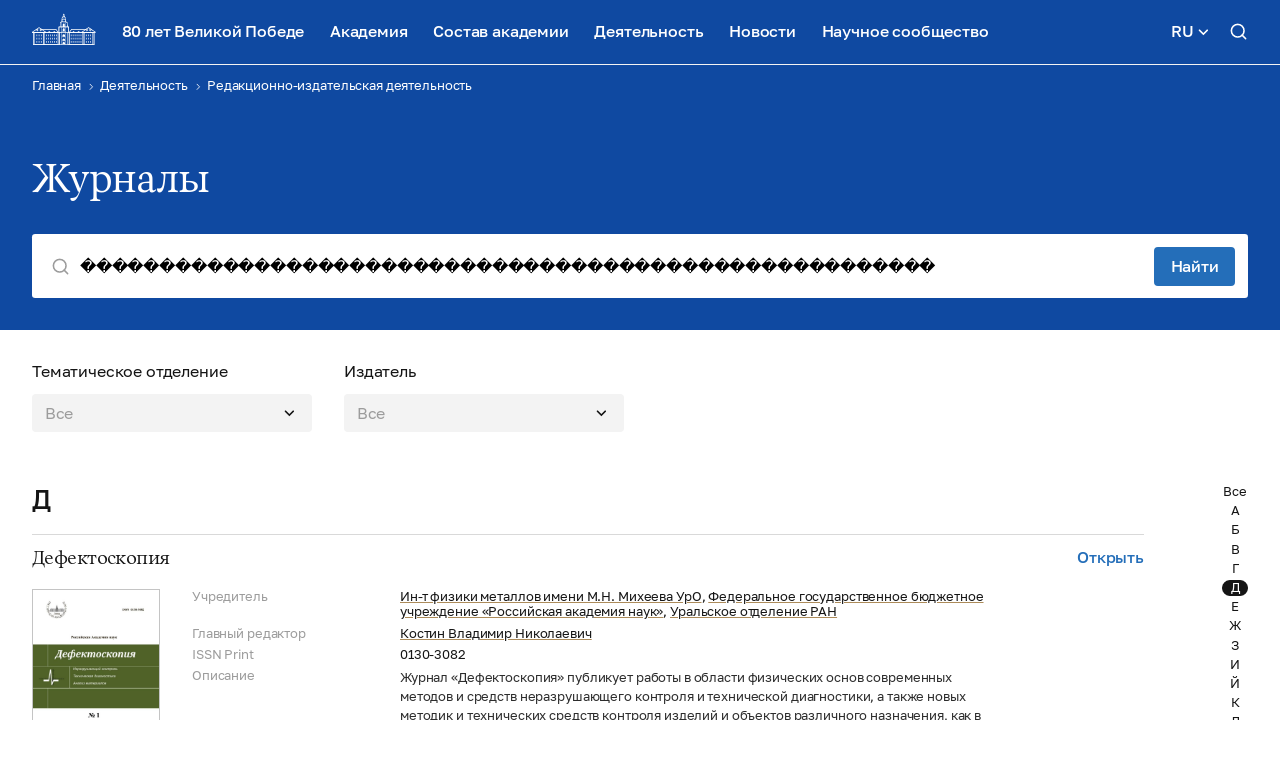

--- FILE ---
content_type: application/x-javascript; charset=UTF-8
request_url: https://new.ras.ru/work/publishing/journals/?q=%EF%BF%BD%EF%BF%BD%EF%BF%BD%EF%BF%BD%EF%BF%BD%EF%BF%BD%EF%BF%BD%EF%BF%BD%EF%BF%BD%EF%BF%BD%EF%BF%BD%EF%BF%BD%EF%BF%BD%EF%BF%BD%EF%BF%BD%EF%BF%BD%EF%BF%BD%EF%BF%BD%EF%BF%BD%EF%BF%BD%EF%BF%BD%EF%BF%BD%EF%BF%BD%EF%BF%BD%EF%BF%BD%EF%BF%BD%EF%BF%BD%EF%BF%BD%EF%BF%BD%EF%BF%BD%EF%BF%BD%EF%BF%BD%EF%BF%BD%EF%BF%BD%EF%BF%BD%EF%BF%BD%EF%BF%BD%EF%BF%BD%EF%BF%BD%EF%BF%BD%EF%BF%BD%EF%BF%BD%EF%BF%BD%EF%BF%BD%EF%BF%BD%EF%BF%BD%EF%BF%BD%EF%BF%BD%EF%BF%BD%EF%BF%BD%EF%BF%BD%EF%BF%BD%EF%BF%BD%EF%BF%BD&letter=%D0%94&=&set_filter=&csrftoken=187c01d583009d00168f79274481fa81bfb29419dd1d1a2b1241701475f755937cee508581431d16&ajax=y
body_size: 5176
content:
{"FACET_FILTER":false,"PRICES":[],"PROPERTY_COUNT":2,"PROPERTY_ID_LIST":[129,137],"ITEMS":{"129":{"ID":"129","IBLOCK_ID":"27","CODE":"UNIT","~NAME":"\u041d\u0430\u0443\u0447\u043d\u043e-\u043c\u0435\u0442\u043e\u0434\u0438\u0447\u0435\u0441\u043a\u043e\u0435 \u0440\u0443\u043a\u043e\u0432\u043e\u0434\u0441\u0442\u0432\u043e \u0436\u0443\u0440\u043d\u0430\u043b\u0430","NAME":"\u041d\u0430\u0443\u0447\u043d\u043e-\u043c\u0435\u0442\u043e\u0434\u0438\u0447\u0435\u0441\u043a\u043e\u0435 \u0440\u0443\u043a\u043e\u0432\u043e\u0434\u0441\u0442\u0432\u043e \u0436\u0443\u0440\u043d\u0430\u043b\u0430","PROPERTY_TYPE":"G","USER_TYPE":"SectionAuto","USER_TYPE_SETTINGS":{"VIEW":"A","SHOW_ADD":"N","MAX_WIDTH":0,"MIN_HEIGHT":24,"MAX_HEIGHT":1000,"BAN_SYM":",;","REP_SYM":" ","OTHER_REP_SYM":"","IBLOCK_MESS":"N"},"DISPLAY_TYPE":"P","DISPLAY_EXPANDED":"N","FILTER_HINT":"","VALUES":{"1707":{"CONTROL_ID":"filter_129_789323825","CONTROL_NAME":"filter_129_789323825","CONTROL_NAME_ALT":"filter_129","HTML_VALUE_ALT":789323825,"HTML_VALUE":"Y","VALUE":"\u041d\u0430\u0443\u0447\u043d\u043e-\u043a\u043e\u043e\u0440\u0434\u0438\u043d\u0430\u0446\u0438\u043e\u043d\u043d\u044b\u0439 \u0441\u043e\u0432\u0435\u0442 \u043f\u043e\u0434\u043f\u0440\u043e\u0433\u0440\u0430\u043c\u043c\u044b 6 \u00ab\u0424\u0443\u043d\u0434\u0430\u043c\u0435\u043d\u0442\u0430\u043b\u044c\u043d\u044b\u0435 \u0438 \u043f\u043e\u0438\u0441\u043a\u043e\u0432\u044b\u0435 \u043d\u0430\u0443\u0447\u043d\u044b\u0435 \u0438\u0441\u0441\u043b\u0435\u0434\u043e\u0432\u0430\u043d\u0438\u044f \u0432 \u0438\u043d\u0442\u0435\u0440\u0435\u0441\u0430\u0445 \u043e\u0431\u043e\u0440\u043e\u043d\u044b \u0441\u0442\u0440\u0430\u043d\u044b \u0438 \u0431\u0435\u0437\u043e\u043f\u0430\u0441\u043d\u043e\u0441\u0442\u0438 \u0433\u043e\u0441\u0443\u0434\u0430\u0440\u0441\u0442\u0432\u0430\u00bb \u041f\u0440\u043e\u0433\u0440\u0430\u043c\u043c\u044b \u0444\u0443\u043d\u0434\u0430\u043c\u0435\u043d\u0442\u0430\u043b\u044c\u043d\u044b\u0445 \u043d\u0430\u0443\u0447\u043d\u044b\u0445 \u0438\u0441\u0441\u043b\u0435\u0434\u043e\u0432\u0430\u043d\u0438\u0439 \u0432 \u0420\u0424 \u043d\u0430 \u0434\u043e\u043b\u0433\u043e\u0441\u0440\u043e\u0447\u043d\u044b\u0439 \u043f\u0435\u0440\u0438\u043e\u0434 (2021\u20132030 \u0433\u0433.)","SORT":0,"UPPER":"\u041d\u0410\u0423\u0427\u041d\u041e-\u041a\u041e\u041e\u0420\u0414\u0418\u041d\u0410\u0426\u0418\u041e\u041d\u041d\u042b\u0419 \u0421\u041e\u0412\u0415\u0422 \u041f\u041e\u0414\u041f\u0420\u041e\u0413\u0420\u0410\u041c\u041c\u042b 6 \u00ab\u0424\u0423\u041d\u0414\u0410\u041c\u0415\u041d\u0422\u0410\u041b\u042c\u041d\u042b\u0415 \u0418 \u041f\u041e\u0418\u0421\u041a\u041e\u0412\u042b\u0415 \u041d\u0410\u0423\u0427\u041d\u042b\u0415 \u0418\u0421\u0421\u041b\u0415\u0414\u041e\u0412\u0410\u041d\u0418\u042f \u0412 \u0418\u041d\u0422\u0415\u0420\u0415\u0421\u0410\u0425 \u041e\u0411\u041e\u0420\u041e\u041d\u042b \u0421\u0422\u0420\u0410\u041d\u042b \u0418 \u0411\u0415\u0417\u041e\u041f\u0410\u0421\u041d\u041e\u0421\u0422\u0418 \u0413\u041e\u0421\u0423\u0414\u0410\u0420\u0421\u0422\u0412\u0410\u00bb \u041f\u0420\u041e\u0413\u0420\u0410\u041c\u041c\u042b \u0424\u0423\u041d\u0414\u0410\u041c\u0415\u041d\u0422\u0410\u041b\u042c\u041d\u042b\u0425 \u041d\u0410\u0423\u0427\u041d\u042b\u0425 \u0418\u0421\u0421\u041b\u0415\u0414\u041e\u0412\u0410\u041d\u0418\u0419 \u0412 \u0420\u0424 \u041d\u0410 \u0414\u041e\u041b\u0413\u041e\u0421\u0420\u041e\u0427\u041d\u042b\u0419 \u041f\u0415\u0420\u0418\u041e\u0414 (2021\u20132030 \u0413\u0413.)","FLAG":null,"URL_ID":"%D0%BD%D0%B0%D1%83%D1%87%D0%BD%D0%BE-%D0%BA%D0%BE%D0%BE%D1%80%D0%B4%D0%B8%D0%BD%D0%B0%D1%86%D0%B8%D0%BE%D0%BD%D0%BD%D1%8B%D0%B9%20%D1%81%D0%BE%D0%B2%D0%B5%D1%82%20%D0%BF%D0%BE%D0%B4%D0%BF%D1%80%D0%BE%D0%B3%D1%80%D0%B0%D0%BC%D0%BC%D1%8B%206%20%C2%AB%D1%84%D1%83%D0%BD%D0%B4%D0%B0%D0%BC%D0%B5%D0%BD%D1%82%D0%B0%D0%BB%D1%8C%D0%BD%D1%8B%D0%B5%20%D0%B8%20%D0%BF%D0%BE%D0%B8%D1%81%D0%BA%D0%BE%D0%B2%D1%8B%D0%B5%20%D0%BD%D0%B0%D1%83%D1%87%D0%BD%D1%8B%D0%B5%20%D0%B8%D1%81%D1%81%D0%BB%D0%B5%D0%B4%D0%BE%D0%B2%D0%B0%D0%BD%D0%B8%D1%8F%20%D0%B2%20%D0%B8%D0%BD%D1%82%D0%B5%D1%80%D0%B5%D1%81%D0%B0%D1%85%20%D0%BE%D0%B1%D0%BE%D1%80%D0%BE%D0%BD%D1%8B%20%D1%81%D1%82%D1%80%D0%B0%D0%BD%D1%8B%20%D0%B8%20%D0%B1%D0%B5%D0%B7%D0%BE%D0%BF%D0%B0%D1%81%D0%BD%D0%BE%D1%81%D1%82%D0%B8%20%D0%B3%D0%BE%D1%81%D1%83%D0%B4%D0%B0%D1%80%D1%81%D1%82%D0%B2%D0%B0%C2%BB%20%D0%BF%D1%80%D0%BE%D0%B3%D1%80%D0%B0%D0%BC%D0%BC%D1%8B%20%D1%84%D1%83%D0%BD%D0%B4%D0%B0%D0%BC%D0%B5%D0%BD%D1%82%D0%B0%D0%BB%D1%8C%D0%BD%D1%8B%D1%85%20%D0%BD%D0%B0%D1%83%D1%87%D0%BD%D1%8B%D1%85%20%D0%B8%D1%81%D1%81%D0%BB%D0%B5%D0%B4%D0%BE%D0%B2%D0%B0%D0%BD%D0%B8%D0%B9%20%D0%B2%20%D1%80%D1%84%20%D0%BD%D0%B0%20%D0%B4%D0%BE%D0%BB%D0%B3%D0%BE%D1%81%D1%80%D0%BE%D1%87%D0%BD%D1%8B%D0%B9%20%D0%BF%D0%B5%D1%80%D0%B8%D0%BE%D0%B4%20%282021%E2%80%932030%20%D0%B3%D0%B3.%29"},"368":{"CONTROL_ID":"filter_129_2020780848","CONTROL_NAME":"filter_129_2020780848","CONTROL_NAME_ALT":"filter_129","HTML_VALUE_ALT":2020780848,"HTML_VALUE":"Y","VALUE":"\u041d\u0430\u0443\u0447\u043d\u044b\u0439 \u0441\u043e\u0432\u0435\u0442 \u0420\u0410\u041d \u00ab\u0418\u0441\u0442\u043e\u0440\u0438\u044f \u043c\u0438\u0440\u043e\u0432\u043e\u0439 \u043a\u0443\u043b\u044c\u0442\u0443\u0440\u044b\u00bb","SORT":0,"UPPER":"\u041d\u0410\u0423\u0427\u041d\u042b\u0419 \u0421\u041e\u0412\u0415\u0422 \u0420\u0410\u041d \u00ab\u0418\u0421\u0422\u041e\u0420\u0418\u042f \u041c\u0418\u0420\u041e\u0412\u041e\u0419 \u041a\u0423\u041b\u042c\u0422\u0423\u0420\u042b\u00bb","FLAG":null,"URL_ID":"%D0%BD%D0%B0%D1%83%D1%87%D0%BD%D1%8B%D0%B9%20%D1%81%D0%BE%D0%B2%D0%B5%D1%82%20%D1%80%D0%B0%D0%BD%20%C2%AB%D0%B8%D1%81%D1%82%D0%BE%D1%80%D0%B8%D1%8F%20%D0%BC%D0%B8%D1%80%D0%BE%D0%B2%D0%BE%D0%B9%20%D0%BA%D1%83%D0%BB%D1%8C%D1%82%D1%83%D1%80%D1%8B%C2%BB"},"73":{"CONTROL_ID":"filter_129_1846465501","CONTROL_NAME":"filter_129_1846465501","CONTROL_NAME_ALT":"filter_129","HTML_VALUE_ALT":1846465501,"HTML_VALUE":"Y","VALUE":"\u041e\u0442\u0434\u0435\u043b\u0435\u043d\u0438\u0435 \u0431\u0438\u043e\u043b\u043e\u0433\u0438\u0447\u0435\u0441\u043a\u0438\u0445 \u043d\u0430\u0443\u043a","SORT":0,"UPPER":"\u041e\u0422\u0414\u0415\u041b\u0415\u041d\u0418\u0415 \u0411\u0418\u041e\u041b\u041e\u0413\u0418\u0427\u0415\u0421\u041a\u0418\u0425 \u041d\u0410\u0423\u041a","FLAG":null,"URL_ID":"%D0%BE%D1%82%D0%B4%D0%B5%D0%BB%D0%B5%D0%BD%D0%B8%D0%B5%20%D0%B1%D0%B8%D0%BE%D0%BB%D0%BE%D0%B3%D0%B8%D1%87%D0%B5%D1%81%D0%BA%D0%B8%D1%85%20%D0%BD%D0%B0%D1%83%D0%BA"},"77":{"CONTROL_ID":"filter_129_1768101828","CONTROL_NAME":"filter_129_1768101828","CONTROL_NAME_ALT":"filter_129","HTML_VALUE_ALT":1768101828,"HTML_VALUE":"Y","VALUE":"\u041e\u0442\u0434\u0435\u043b\u0435\u043d\u0438\u0435 \u0433\u043b\u043e\u0431\u0430\u043b\u044c\u043d\u044b\u0445 \u043f\u0440\u043e\u0431\u043b\u0435\u043c \u0438 \u043c\u0435\u0436\u0434\u0443\u043d\u0430\u0440\u043e\u0434\u043d\u044b\u0445 \u043e\u0442\u043d\u043e\u0448\u0435\u043d\u0438\u0439","SORT":0,"UPPER":"\u041e\u0422\u0414\u0415\u041b\u0415\u041d\u0418\u0415 \u0413\u041b\u041e\u0411\u0410\u041b\u042c\u041d\u042b\u0425 \u041f\u0420\u041e\u0411\u041b\u0415\u041c \u0418 \u041c\u0415\u0416\u0414\u0423\u041d\u0410\u0420\u041e\u0414\u041d\u042b\u0425 \u041e\u0422\u041d\u041e\u0428\u0415\u041d\u0418\u0419","FLAG":null,"URL_ID":"%D0%BE%D1%82%D0%B4%D0%B5%D0%BB%D0%B5%D0%BD%D0%B8%D0%B5%20%D0%B3%D0%BB%D0%BE%D0%B1%D0%B0%D0%BB%D1%8C%D0%BD%D1%8B%D1%85%20%D0%BF%D1%80%D0%BE%D0%B1%D0%BB%D0%B5%D0%BC%20%D0%B8%20%D0%BC%D0%B5%D0%B6%D0%B4%D1%83%D0%BD%D0%B0%D1%80%D0%BE%D0%B4%D0%BD%D1%8B%D1%85%20%D0%BE%D1%82%D0%BD%D0%BE%D1%88%D0%B5%D0%BD%D0%B8%D0%B9"},"78":{"CONTROL_ID":"filter_129_4191947349","CONTROL_NAME":"filter_129_4191947349","CONTROL_NAME_ALT":"filter_129","HTML_VALUE_ALT":4191947349,"HTML_VALUE":"Y","VALUE":"\u041e\u0442\u0434\u0435\u043b\u0435\u043d\u0438\u0435 \u0438\u0441\u0442\u043e\u0440\u0438\u043a\u043e-\u0444\u0438\u043b\u043e\u043b\u043e\u0433\u0438\u0447\u0435\u0441\u043a\u0438\u0445 \u043d\u0430\u0443\u043a","SORT":0,"UPPER":"\u041e\u0422\u0414\u0415\u041b\u0415\u041d\u0418\u0415 \u0418\u0421\u0422\u041e\u0420\u0418\u041a\u041e-\u0424\u0418\u041b\u041e\u041b\u041e\u0413\u0418\u0427\u0415\u0421\u041a\u0418\u0425 \u041d\u0410\u0423\u041a","FLAG":null,"URL_ID":"%D0%BE%D1%82%D0%B4%D0%B5%D0%BB%D0%B5%D0%BD%D0%B8%D0%B5%20%D0%B8%D1%81%D1%82%D0%BE%D1%80%D0%B8%D0%BA%D0%BE-%D1%84%D0%B8%D0%BB%D0%BE%D0%BB%D0%BE%D0%B3%D0%B8%D1%87%D0%B5%D1%81%D0%BA%D0%B8%D1%85%20%D0%BD%D0%B0%D1%83%D0%BA"},"129":{"CONTROL_ID":"filter_129_1755155148","CONTROL_NAME":"filter_129_1755155148","CONTROL_NAME_ALT":"filter_129","HTML_VALUE_ALT":1755155148,"HTML_VALUE":"Y","VALUE":"\u041e\u0442\u0434\u0435\u043b\u0435\u043d\u0438\u0435 \u043c\u0430\u0442\u0435\u043c\u0430\u0442\u0438\u0447\u0435\u0441\u043a\u0438\u0445 \u043d\u0430\u0443\u043a","SORT":0,"UPPER":"\u041e\u0422\u0414\u0415\u041b\u0415\u041d\u0418\u0415 \u041c\u0410\u0422\u0415\u041c\u0410\u0422\u0418\u0427\u0415\u0421\u041a\u0418\u0425 \u041d\u0410\u0423\u041a","FLAG":null,"URL_ID":"%D0%BE%D1%82%D0%B4%D0%B5%D0%BB%D0%B5%D0%BD%D0%B8%D0%B5%20%D0%BC%D0%B0%D1%82%D0%B5%D0%BC%D0%B0%D1%82%D0%B8%D1%87%D0%B5%D1%81%D0%BA%D0%B8%D1%85%20%D0%BD%D0%B0%D1%83%D0%BA"},"79":{"CONTROL_ID":"filter_129_2396732099","CONTROL_NAME":"filter_129_2396732099","CONTROL_NAME_ALT":"filter_129","HTML_VALUE_ALT":2396732099,"HTML_VALUE":"Y","VALUE":"\u041e\u0442\u0434\u0435\u043b\u0435\u043d\u0438\u0435 \u043c\u0435\u0434\u0438\u0446\u0438\u043d\u0441\u043a\u0438\u0445 \u043d\u0430\u0443\u043a","SORT":0,"UPPER":"\u041e\u0422\u0414\u0415\u041b\u0415\u041d\u0418\u0415 \u041c\u0415\u0414\u0418\u0426\u0418\u041d\u0421\u041a\u0418\u0425 \u041d\u0410\u0423\u041a","FLAG":null,"URL_ID":"%D0%BE%D1%82%D0%B4%D0%B5%D0%BB%D0%B5%D0%BD%D0%B8%D0%B5%20%D0%BC%D0%B5%D0%B4%D0%B8%D1%86%D0%B8%D0%BD%D1%81%D0%BA%D0%B8%D1%85%20%D0%BD%D0%B0%D1%83%D0%BA"},"70":{"CONTROL_ID":"filter_129_4144464487","CONTROL_NAME":"filter_129_4144464487","CONTROL_NAME_ALT":"filter_129","HTML_VALUE_ALT":4144464487,"HTML_VALUE":"Y","VALUE":"\u041e\u0442\u0434\u0435\u043b\u0435\u043d\u0438\u0435 \u043d\u0430\u043d\u043e\u0442\u0435\u0445\u043d\u043e\u043b\u043e\u0433\u0438\u0439 \u0438 \u0438\u043d\u0444\u043e\u0440\u043c\u0430\u0446\u0438\u043e\u043d\u043d\u044b\u0445 \u0442\u0435\u0445\u043d\u043e\u043b\u043e\u0433\u0438\u0439","SORT":0,"UPPER":"\u041e\u0422\u0414\u0415\u041b\u0415\u041d\u0418\u0415 \u041d\u0410\u041d\u041e\u0422\u0415\u0425\u041d\u041e\u041b\u041e\u0413\u0418\u0419 \u0418 \u0418\u041d\u0424\u041e\u0420\u041c\u0410\u0426\u0418\u041e\u041d\u041d\u042b\u0425 \u0422\u0415\u0425\u041d\u041e\u041b\u041e\u0413\u0418\u0419","FLAG":null,"URL_ID":"%D0%BE%D1%82%D0%B4%D0%B5%D0%BB%D0%B5%D0%BD%D0%B8%D0%B5%20%D0%BD%D0%B0%D0%BD%D0%BE%D1%82%D0%B5%D1%85%D0%BD%D0%BE%D0%BB%D0%BE%D0%B3%D0%B8%D0%B9%20%D0%B8%20%D0%B8%D0%BD%D1%84%D0%BE%D1%80%D0%BC%D0%B0%D1%86%D0%B8%D0%BE%D0%BD%D0%BD%D1%8B%D1%85%20%D1%82%D0%B5%D1%85%D0%BD%D0%BE%D0%BB%D0%BE%D0%B3%D0%B8%D0%B9"},"75":{"CONTROL_ID":"filter_129_2272098024","CONTROL_NAME":"filter_129_2272098024","CONTROL_NAME_ALT":"filter_129","HTML_VALUE_ALT":2272098024,"HTML_VALUE":"Y","VALUE":"\u041e\u0442\u0434\u0435\u043b\u0435\u043d\u0438\u0435 \u043d\u0430\u0443\u043a \u043e \u0417\u0435\u043c\u043b\u0435","SORT":0,"UPPER":"\u041e\u0422\u0414\u0415\u041b\u0415\u041d\u0418\u0415 \u041d\u0410\u0423\u041a \u041e \u0417\u0415\u041c\u041b\u0415","FLAG":null,"URL_ID":"%D0%BE%D1%82%D0%B4%D0%B5%D0%BB%D0%B5%D0%BD%D0%B8%D0%B5%20%D0%BD%D0%B0%D1%83%D0%BA%20%D0%BE%20%D0%B7%D0%B5%D0%BC%D0%BB%D0%B5"},"76":{"CONTROL_ID":"filter_129_509880146","CONTROL_NAME":"filter_129_509880146","CONTROL_NAME_ALT":"filter_129","HTML_VALUE_ALT":509880146,"HTML_VALUE":"Y","VALUE":"\u041e\u0442\u0434\u0435\u043b\u0435\u043d\u0438\u0435 \u043e\u0431\u0449\u0435\u0441\u0442\u0432\u0435\u043d\u043d\u044b\u0445 \u043d\u0430\u0443\u043a","SORT":0,"UPPER":"\u041e\u0422\u0414\u0415\u041b\u0415\u041d\u0418\u0415 \u041e\u0411\u0429\u0415\u0421\u0422\u0412\u0415\u041d\u041d\u042b\u0425 \u041d\u0410\u0423\u041a","FLAG":null,"URL_ID":"%D0%BE%D1%82%D0%B4%D0%B5%D0%BB%D0%B5%D0%BD%D0%B8%D0%B5%20%D0%BE%D0%B1%D1%89%D0%B5%D1%81%D1%82%D0%B2%D0%B5%D0%BD%D0%BD%D1%8B%D1%85%20%D0%BD%D0%B0%D1%83%D0%BA"},"80":{"CONTROL_ID":"filter_129_1889509032","CONTROL_NAME":"filter_129_1889509032","CONTROL_NAME_ALT":"filter_129","HTML_VALUE_ALT":1889509032,"HTML_VALUE":"Y","VALUE":"\u041e\u0442\u0434\u0435\u043b\u0435\u043d\u0438\u0435 \u0441\u0435\u043b\u044c\u0441\u043a\u043e\u0445\u043e\u0437\u044f\u0439\u0441\u0442\u0432\u0435\u043d\u043d\u044b\u0445 \u043d\u0430\u0443\u043a","SORT":0,"UPPER":"\u041e\u0422\u0414\u0415\u041b\u0415\u041d\u0418\u0415 \u0421\u0415\u041b\u042c\u0421\u041a\u041e\u0425\u041e\u0417\u042f\u0419\u0421\u0422\u0412\u0415\u041d\u041d\u042b\u0425 \u041d\u0410\u0423\u041a","FLAG":null,"URL_ID":"%D0%BE%D1%82%D0%B4%D0%B5%D0%BB%D0%B5%D0%BD%D0%B8%D0%B5%20%D1%81%D0%B5%D0%BB%D1%8C%D1%81%D0%BA%D0%BE%D1%85%D0%BE%D0%B7%D1%8F%D0%B9%D1%81%D1%82%D0%B2%D0%B5%D0%BD%D0%BD%D1%8B%D1%85%20%D0%BD%D0%B0%D1%83%D0%BA"},"74":{"CONTROL_ID":"filter_129_4033496702","CONTROL_NAME":"filter_129_4033496702","CONTROL_NAME_ALT":"filter_129","HTML_VALUE_ALT":4033496702,"HTML_VALUE":"Y","VALUE":"\u041e\u0442\u0434\u0435\u043b\u0435\u043d\u0438\u0435 \u0444\u0438\u0437\u0438\u043e\u043b\u043e\u0433\u0438\u0447\u0435\u0441\u043a\u0438\u0445 \u043d\u0430\u0443\u043a","SORT":0,"UPPER":"\u041e\u0422\u0414\u0415\u041b\u0415\u041d\u0418\u0415 \u0424\u0418\u0417\u0418\u041e\u041b\u041e\u0413\u0418\u0427\u0415\u0421\u041a\u0418\u0425 \u041d\u0410\u0423\u041a","FLAG":null,"URL_ID":"%D0%BE%D1%82%D0%B4%D0%B5%D0%BB%D0%B5%D0%BD%D0%B8%D0%B5%20%D1%84%D0%B8%D0%B7%D0%B8%D0%BE%D0%BB%D0%BE%D0%B3%D0%B8%D1%87%D0%B5%D1%81%D0%BA%D0%B8%D1%85%20%D0%BD%D0%B0%D1%83%D0%BA"},"45":{"CONTROL_ID":"filter_129_2889884971","CONTROL_NAME":"filter_129_2889884971","CONTROL_NAME_ALT":"filter_129","HTML_VALUE_ALT":2889884971,"HTML_VALUE":"Y","VALUE":"\u041e\u0442\u0434\u0435\u043b\u0435\u043d\u0438\u0435 \u0444\u0438\u0437\u0438\u0447\u0435\u0441\u043a\u0438\u0445 \u043d\u0430\u0443\u043a","SORT":0,"UPPER":"\u041e\u0422\u0414\u0415\u041b\u0415\u041d\u0418\u0415 \u0424\u0418\u0417\u0418\u0427\u0415\u0421\u041a\u0418\u0425 \u041d\u0410\u0423\u041a","FLAG":null,"URL_ID":"%D0%BE%D1%82%D0%B4%D0%B5%D0%BB%D0%B5%D0%BD%D0%B8%D0%B5%20%D1%84%D0%B8%D0%B7%D0%B8%D1%87%D0%B5%D1%81%D0%BA%D0%B8%D1%85%20%D0%BD%D0%B0%D1%83%D0%BA"},"72":{"CONTROL_ID":"filter_129_420078411","CONTROL_NAME":"filter_129_420078411","CONTROL_NAME_ALT":"filter_129","HTML_VALUE_ALT":420078411,"HTML_VALUE":"Y","VALUE":"\u041e\u0442\u0434\u0435\u043b\u0435\u043d\u0438\u0435 \u0445\u0438\u043c\u0438\u0438 \u0438 \u043d\u0430\u0443\u043a \u043e \u043c\u0430\u0442\u0435\u0440\u0438\u0430\u043b\u0430\u0445","SORT":0,"UPPER":"\u041e\u0422\u0414\u0415\u041b\u0415\u041d\u0418\u0415 \u0425\u0418\u041c\u0418\u0418 \u0418 \u041d\u0410\u0423\u041a \u041e \u041c\u0410\u0422\u0415\u0420\u0418\u0410\u041b\u0410\u0425","FLAG":null,"URL_ID":"%D0%BE%D1%82%D0%B4%D0%B5%D0%BB%D0%B5%D0%BD%D0%B8%D0%B5%20%D1%85%D0%B8%D0%BC%D0%B8%D0%B8%20%D0%B8%20%D0%BD%D0%B0%D1%83%D0%BA%20%D0%BE%20%D0%BC%D0%B0%D1%82%D0%B5%D1%80%D0%B8%D0%B0%D0%BB%D0%B0%D1%85"},"71":{"CONTROL_ID":"filter_129_2147529457","CONTROL_NAME":"filter_129_2147529457","CONTROL_NAME_ALT":"filter_129","HTML_VALUE_ALT":2147529457,"HTML_VALUE":"Y","VALUE":"\u041e\u0442\u0434\u0435\u043b\u0435\u043d\u0438\u0435 \u044d\u043d\u0435\u0440\u0433\u0435\u0442\u0438\u043a\u0438, \u043c\u0430\u0448\u0438\u043d\u043e\u0441\u0442\u0440\u043e\u0435\u043d\u0438\u044f, \u043c\u0435\u0445\u0430\u043d\u0438\u043a\u0438 \u0438 \u043f\u0440\u043e\u0446\u0435\u0441\u0441\u043e\u0432 \u0443\u043f\u0440\u0430\u0432\u043b\u0435\u043d\u0438\u044f","SORT":0,"UPPER":"\u041e\u0422\u0414\u0415\u041b\u0415\u041d\u0418\u0415 \u042d\u041d\u0415\u0420\u0413\u0415\u0422\u0418\u041a\u0418, \u041c\u0410\u0428\u0418\u041d\u041e\u0421\u0422\u0420\u041e\u0415\u041d\u0418\u042f, \u041c\u0415\u0425\u0410\u041d\u0418\u041a\u0418 \u0418 \u041f\u0420\u041e\u0426\u0415\u0421\u0421\u041e\u0412 \u0423\u041f\u0420\u0410\u0412\u041b\u0415\u041d\u0418\u042f","FLAG":null,"URL_ID":"%D0%BE%D1%82%D0%B4%D0%B5%D0%BB%D0%B5%D0%BD%D0%B8%D0%B5%20%D1%8D%D0%BD%D0%B5%D1%80%D0%B3%D0%B5%D1%82%D0%B8%D0%BA%D0%B8%2C%20%D0%BC%D0%B0%D1%88%D0%B8%D0%BD%D0%BE%D1%81%D1%82%D1%80%D0%BE%D0%B5%D0%BD%D0%B8%D1%8F%2C%20%D0%BC%D0%B5%D1%85%D0%B0%D0%BD%D0%B8%D0%BA%D0%B8%20%D0%B8%20%D0%BF%D1%80%D0%BE%D1%86%D0%B5%D1%81%D1%81%D0%BE%D0%B2%20%D1%83%D0%BF%D1%80%D0%B0%D0%B2%D0%BB%D0%B5%D0%BD%D0%B8%D1%8F"},"54":{"CONTROL_ID":"filter_129_3260818684","CONTROL_NAME":"filter_129_3260818684","CONTROL_NAME_ALT":"filter_129","HTML_VALUE_ALT":3260818684,"HTML_VALUE":"Y","VALUE":"\u041f\u0440\u0435\u0437\u0438\u0434\u0438\u0443\u043c \u0420\u0410\u041d","SORT":0,"UPPER":"\u041f\u0420\u0415\u0417\u0418\u0414\u0418\u0423\u041c \u0420\u0410\u041d","FLAG":null,"URL_ID":"%D0%BF%D1%80%D0%B5%D0%B7%D0%B8%D0%B4%D0%B8%D1%83%D0%BC%20%D1%80%D0%B0%D0%BD"}}},"137":{"ID":"137","IBLOCK_ID":"27","CODE":"PUBLISHER","~NAME":"\u0418\u0437\u0434\u0430\u0442\u0435\u043b\u044c","NAME":"\u0418\u0437\u0434\u0430\u0442\u0435\u043b\u044c","PROPERTY_TYPE":"E","USER_TYPE":null,"USER_TYPE_SETTINGS":null,"DISPLAY_TYPE":"P","DISPLAY_EXPANDED":"N","FILTER_HINT":"","VALUES":{"30040":{"CONTROL_ID":"filter_137_1762716449","CONTROL_NAME":"filter_137_1762716449","CONTROL_NAME_ALT":"filter_137","HTML_VALUE_ALT":1762716449,"HTML_VALUE":"Y","VALUE":"\u0410\u0432\u0442\u043e\u043d\u043e\u043c\u043d\u0430\u044f \u043d\u0435\u043a\u043e\u043c\u043c\u0435\u0440\u0447\u0435\u0441\u043a\u0430\u044f \u043e\u0440\u0433\u0430\u043d\u0438\u0437\u0430\u0446\u0438\u044f \u0418\u0437\u0434\u0430\u0442\u0435\u043b\u044c\u0441\u0442\u0432\u043e \u0416\u0443\u0440\u043d\u0430\u043b\u0430 \u0423\u0441\u043f\u0435\u0445\u0438 \u0445\u0438\u043c\u0438\u0438","SORT":500,"UPPER":"\u0410\u0412\u0422\u041e\u041d\u041e\u041c\u041d\u0410\u042f \u041d\u0415\u041a\u041e\u041c\u041c\u0415\u0420\u0427\u0415\u0421\u041a\u0410\u042f \u041e\u0420\u0413\u0410\u041d\u0418\u0417\u0410\u0426\u0418\u042f \u0418\u0417\u0414\u0410\u0422\u0415\u041b\u042c\u0421\u0422\u0412\u041e \u0416\u0423\u0420\u041d\u0410\u041b\u0410 \u0423\u0421\u041f\u0415\u0425\u0418 \u0425\u0418\u041c\u0418\u0418","FLAG":null,"URL_ID":"avtonomnaya-nekommercheskaya-organizatsiya-izdatelstvo-zhurnala-uspekhi-khimii"},"42010":{"CONTROL_ID":"filter_137_206441471","CONTROL_NAME":"filter_137_206441471","CONTROL_NAME_ALT":"filter_137","HTML_VALUE_ALT":206441471,"HTML_VALUE":"Y","VALUE":"\u0413\u0435\u043e\u0444\u0438\u0437\u0438\u0447\u0435\u0441\u043a\u0438\u0439 \u0446\u0435\u043d\u0442\u0440 \u0420\u043e\u0441\u0441\u0438\u0439\u0441\u043a\u043e\u0439 \u0430\u043a\u0430\u0434\u0435\u043c\u0438\u0438 \u043d\u0430\u0443\u043a","SORT":500,"UPPER":"\u0413\u0415\u041e\u0424\u0418\u0417\u0418\u0427\u0415\u0421\u041a\u0418\u0419 \u0426\u0415\u041d\u0422\u0420 \u0420\u041e\u0421\u0421\u0418\u0419\u0421\u041a\u041e\u0419 \u0410\u041a\u0410\u0414\u0415\u041c\u0418\u0418 \u041d\u0410\u0423\u041a","FLAG":null,"URL_ID":"geofizicheskiy-tsentr-rossiyskoy-akademii-nauk"},"12590":{"CONTROL_ID":"filter_137_180145260","CONTROL_NAME":"filter_137_180145260","CONTROL_NAME_ALT":"filter_137","HTML_VALUE_ALT":180145260,"HTML_VALUE":"Y","VALUE":"\u0418\u043d-\u0442 \u043c\u0438\u0440\u043e\u0432\u043e\u0439 \u044d\u043a\u043e\u043d\u043e\u043c\u0438\u043a\u0438 \u0438 \u043c\u0435\u0436\u0434\u0443\u043d\u0430\u0440\u043e\u0434\u043d\u044b\u0445 \u043e\u0442\u043d\u043e\u0448\u0435\u043d\u0438\u0439","SORT":500,"UPPER":"\u0418\u041d-\u0422 \u041c\u0418\u0420\u041e\u0412\u041e\u0419 \u042d\u041a\u041e\u041d\u041e\u041c\u0418\u041a\u0418 \u0418 \u041c\u0415\u0416\u0414\u0423\u041d\u0410\u0420\u041e\u0414\u041d\u042b\u0425 \u041e\u0422\u041d\u041e\u0428\u0415\u041d\u0418\u0419","FLAG":null,"URL_ID":"in-t-mirovoy-ekonomiki-i-mezhdunarodnykh-otnosheniy"},"12597":{"CONTROL_ID":"filter_137_2497206735","CONTROL_NAME":"filter_137_2497206735","CONTROL_NAME_ALT":"filter_137","HTML_VALUE_ALT":2497206735,"HTML_VALUE":"Y","VALUE":"\u0418\u043d-\u0442 \u043e\u0440\u0433\u0430\u043d\u0438\u0447\u0435\u0441\u043a\u043e\u0439 \u0445\u0438\u043c\u0438\u0438 \u0438\u043c.\u041d.\u0414.\u0417\u0435\u043b\u0438\u043d\u0441\u043a\u043e\u0433\u043e","SORT":500,"UPPER":"\u0418\u041d-\u0422 \u041e\u0420\u0413\u0410\u041d\u0418\u0427\u0415\u0421\u041a\u041e\u0419 \u0425\u0418\u041c\u0418\u0418 \u0418\u041c.\u041d.\u0414.\u0417\u0415\u041b\u0418\u041d\u0421\u041a\u041e\u0413\u041e","FLAG":null,"URL_ID":"in-t-organicheskoy-khimii-im-n-d-zelinskogo"},"12602":{"CONTROL_ID":"filter_137_926328912","CONTROL_NAME":"filter_137_926328912","CONTROL_NAME_ALT":"filter_137","HTML_VALUE_ALT":926328912,"HTML_VALUE":"Y","VALUE":"\u0418\u043d-\u0442 \u043f\u0440\u043e\u0431\u043b\u0435\u043c \u044d\u043a\u043e\u043b\u043e\u0433\u0438\u0438 \u0438 \u044d\u0432\u043e\u043b\u044e\u0446\u0438\u0438 \u0438\u043c\u0435\u043d\u0438 \u0410. \u041d. \u0421\u0435\u0432\u0435\u0440\u0446\u043e\u0432\u0430","SORT":500,"UPPER":"\u0418\u041d-\u0422 \u041f\u0420\u041e\u0411\u041b\u0415\u041c \u042d\u041a\u041e\u041b\u041e\u0413\u0418\u0418 \u0418 \u042d\u0412\u041e\u041b\u042e\u0426\u0418\u0418 \u0418\u041c\u0415\u041d\u0418 \u0410. \u041d. \u0421\u0415\u0412\u0415\u0420\u0426\u041e\u0412\u0410","FLAG":null,"URL_ID":"in-t-problem-ekologii-i-evolyutsii-imeni-a-n-severtsova"},"28760":{"CONTROL_ID":"filter_137_2797444729","CONTROL_NAME":"filter_137_2797444729","CONTROL_NAME_ALT":"filter_137","HTML_VALUE_ALT":2797444729,"HTML_VALUE":"Y","VALUE":"\u0418\u043d\u0441\u0442\u0438\u0442\u0443\u0442 \u043f\u0440\u0438\u043a\u043b\u0430\u0434\u043d\u043e\u0439 \u043c\u0430\u0442\u0435\u043c\u0430\u0442\u0438\u043a\u0438 \u0438\u043c. \u041c.\u0412. \u041a\u0435\u043b\u0434\u044b\u0448\u0430 \u0420\u0410\u041d","SORT":500,"UPPER":"\u0418\u041d\u0421\u0422\u0418\u0422\u0423\u0422 \u041f\u0420\u0418\u041a\u041b\u0410\u0414\u041d\u041e\u0419 \u041c\u0410\u0422\u0415\u041c\u0410\u0422\u0418\u041a\u0418 \u0418\u041c. \u041c.\u0412. \u041a\u0415\u041b\u0414\u042b\u0428\u0410 \u0420\u0410\u041d","FLAG":null,"URL_ID":"institut-prikladnoy-matematiki-im-m-v-keldysha-ran"},"30173":{"CONTROL_ID":"filter_137_3673588591","CONTROL_NAME":"filter_137_3673588591","CONTROL_NAME_ALT":"filter_137","HTML_VALUE_ALT":3673588591,"HTML_VALUE":"Y","VALUE":"\u0418\u043d\u0441\u0442\u0438\u0442\u0443\u0442 \u0444\u0438\u043b\u043e\u0441\u043e\u0444\u0438\u0438 \u0420\u043e\u0441\u0441\u0438\u0439\u0441\u043a\u043e\u0439 \u0430\u043a\u0430\u0434\u0435\u043c\u0438\u0438 \u043d\u0430\u0443\u043a","SORT":500,"UPPER":"\u0418\u041d\u0421\u0422\u0418\u0422\u0423\u0422 \u0424\u0418\u041b\u041e\u0421\u041e\u0424\u0418\u0418 \u0420\u041e\u0421\u0421\u0418\u0419\u0421\u041a\u041e\u0419 \u0410\u041a\u0410\u0414\u0415\u041c\u0418\u0418 \u041d\u0410\u0423\u041a","FLAG":null,"URL_ID":"institut-filosofii-rossiyskoy-akademii-nauk"},"15593":{"CONTROL_ID":"filter_137_241345903","CONTROL_NAME":"filter_137_241345903","CONTROL_NAME_ALT":"filter_137","HTML_VALUE_ALT":241345903,"HTML_VALUE":"Y","VALUE":"\u041c\u0430\u0442\u0435\u043c\u0430\u0442\u0438\u0447\u0435\u0441\u043a\u0438\u0439 \u0438\u043d\u0441\u0442\u0438\u0442\u0443\u0442 \u0438\u043c. \u0412.\u0410. \u0421\u0442\u0435\u043a\u043b\u043e\u0432\u0430 \u0420\u043e\u0441\u0441\u0438\u0439\u0441\u043a\u043e\u0439 \u0430\u043a\u0430\u0434\u0435\u043c\u0438\u0438 \u043d\u0430\u0443\u043a","SORT":500,"UPPER":"\u041c\u0410\u0422\u0415\u041c\u0410\u0422\u0418\u0427\u0415\u0421\u041a\u0418\u0419 \u0418\u041d\u0421\u0422\u0418\u0422\u0423\u0422 \u0418\u041c. \u0412.\u0410. \u0421\u0422\u0415\u041a\u041b\u041e\u0412\u0410 \u0420\u041e\u0421\u0421\u0418\u0419\u0421\u041a\u041e\u0419 \u0410\u041a\u0410\u0414\u0415\u041c\u0418\u0418 \u041d\u0410\u0423\u041a","FLAG":null,"URL_ID":"matematicheskiy-institut-im-v-a-steklova-rossiyskoy-akademii-nauk"},"11727":{"CONTROL_ID":"filter_137_1713240964","CONTROL_NAME":"filter_137_1713240964","CONTROL_NAME_ALT":"filter_137","HTML_VALUE_ALT":1713240964,"HTML_VALUE":"Y","VALUE":"\u041d\u0430\u0443\u0447\u043d\u044b\u0439 \u0438 \u0438\u0437\u0434\u0430\u0442\u0435\u043b\u044c\u0441\u043a\u0438\u0439 \u0446\u0435\u043d\u0442\u0440 \u00ab\u041d\u0430\u0443\u043a\u0430\u00bb \u0420\u0410\u041d ","SORT":500,"UPPER":"\u041d\u0410\u0423\u0427\u041d\u042b\u0419 \u0418 \u0418\u0417\u0414\u0410\u0422\u0415\u041b\u042c\u0421\u041a\u0418\u0419 \u0426\u0415\u041d\u0422\u0420 \u00ab\u041d\u0410\u0423\u041a\u0410\u00bb \u0420\u0410\u041d ","FLAG":null,"URL_ID":"nauchnyy-i-izdatelskiy-tsentr-nauka-ran-"},"30129":{"CONTROL_ID":"filter_137_1196727860","CONTROL_NAME":"filter_137_1196727860","CONTROL_NAME_ALT":"filter_137","HTML_VALUE_ALT":1196727860,"HTML_VALUE":"Y","VALUE":"\u041d\u0430\u0446\u0438\u043e\u043d\u0430\u043b\u044c\u043d\u044b\u0439 \u0438\u0441\u0441\u043b\u0435\u0434\u043e\u0432\u0430\u0442\u0435\u043b\u044c\u0441\u043a\u0438\u0439 \u0443\u043d\u0438\u0432\u0435\u0440\u0441\u0438\u0442\u0435\u0442 &quot;\u041c\u042d\u0418&quot;","SORT":500,"UPPER":"\u041d\u0410\u0426\u0418\u041e\u041d\u0410\u041b\u042c\u041d\u042b\u0419 \u0418\u0421\u0421\u041b\u0415\u0414\u041e\u0412\u0410\u0422\u0415\u041b\u042c\u0421\u041a\u0418\u0419 \u0423\u041d\u0418\u0412\u0415\u0420\u0421\u0418\u0422\u0415\u0422 &QUOT;\u041c\u042d\u0418&QUOT;","FLAG":null,"URL_ID":"natsionalnyy-issledovatelskiy-universitet-mei"},"30130":{"CONTROL_ID":"filter_137_663951313","CONTROL_NAME":"filter_137_663951313","CONTROL_NAME_ALT":"filter_137","HTML_VALUE_ALT":663951313,"HTML_VALUE":"Y","VALUE":"\u041e\u0431\u0449\u0435\u0441\u0442\u0432\u043e \u0441 \u043e\u0433\u0440\u0430\u043d\u0438\u0447\u0435\u043d\u043d\u043e\u0439 \u043e\u0442\u0432\u0435\u0442\u0441\u0442\u0432\u0435\u043d\u043d\u043e\u0441\u0442\u044c\u044e &quot;\u0422\u0435\u043c\u0430\u0442\u0438\u0447\u0435\u0441\u043a\u0430\u044f \u0440\u0435\u0434\u0430\u043a\u0446\u0438\u044f&quot;","SORT":500,"UPPER":"\u041e\u0411\u0429\u0415\u0421\u0422\u0412\u041e \u0421 \u041e\u0413\u0420\u0410\u041d\u0418\u0427\u0415\u041d\u041d\u041e\u0419 \u041e\u0422\u0412\u0415\u0422\u0421\u0422\u0412\u0415\u041d\u041d\u041e\u0421\u0422\u042c\u042e &QUOT;\u0422\u0415\u041c\u0410\u0422\u0418\u0427\u0415\u0421\u041a\u0410\u042f \u0420\u0415\u0414\u0410\u041a\u0426\u0418\u042f&QUOT;","FLAG":null,"URL_ID":"obshchestvo-s-ogranichennoy-otvetstvennostyu-tematicheskaya-redaktsiya"},"15595":{"CONTROL_ID":"filter_137_3875602522","CONTROL_NAME":"filter_137_3875602522","CONTROL_NAME_ALT":"filter_137","HTML_VALUE_ALT":3875602522,"HTML_VALUE":"Y","VALUE":"\u041e\u041e\u041e &quot;\u0418\u0437\u0434\u0430\u0442\u0435\u043b\u044c\u0441\u043a\u0430\u044f \u0433\u0440\u0443\u043f\u043f\u0430 &quot;\u0413\u042d\u041e\u0422\u0410\u0420-\u041c\u0435\u0434\u0438\u0430&quot;","SORT":500,"UPPER":"\u041e\u041e\u041e &QUOT;\u0418\u0417\u0414\u0410\u0422\u0415\u041b\u042c\u0421\u041a\u0410\u042f \u0413\u0420\u0423\u041f\u041f\u0410 &QUOT;\u0413\u042d\u041e\u0422\u0410\u0420-\u041c\u0415\u0414\u0418\u0410&QUOT;","FLAG":null,"URL_ID":"ooo-izdatelskaya-gruppa-geotar-media"},"45305":{"CONTROL_ID":"filter_137_4205725905","CONTROL_NAME":"filter_137_4205725905","CONTROL_NAME_ALT":"filter_137","HTML_VALUE_ALT":4205725905,"HTML_VALUE":"Y","VALUE":"\u041e\u041e\u041e \u00ab\u042d\u043a\u043e-\u0412\u0435\u043a\u0442\u043e\u0440\u00bb","SORT":500,"UPPER":"\u041e\u041e\u041e \u00ab\u042d\u041a\u041e-\u0412\u0415\u041a\u0422\u041e\u0420\u00bb","FLAG":null,"URL_ID":"ooo-eko-vektor"},"45309":{"CONTROL_ID":"filter_137_4078437626","CONTROL_NAME":"filter_137_4078437626","CONTROL_NAME_ALT":"filter_137","HTML_VALUE_ALT":4078437626,"HTML_VALUE":"Y","VALUE":"\u0424\u0413\u0411\u0423\u041d \u00ab\u041d\u0430\u0443\u0447\u043d\u044b\u0439 \u0446\u0435\u043d\u0442\u0440 \u0431\u0438\u043e\u043c\u0435\u0434\u0438\u0446\u0438\u043d\u0441\u043a\u0438\u0445 \u0442\u0435\u0445\u043d\u043e\u043b\u043e\u0433\u0438\u0439 \u0424\u041c\u0411\u0410 \u0420\u043e\u0441\u0441\u0438\u0438\u00bb","SORT":500,"UPPER":"\u0424\u0413\u0411\u0423\u041d \u00ab\u041d\u0410\u0423\u0427\u041d\u042b\u0419 \u0426\u0415\u041d\u0422\u0420 \u0411\u0418\u041e\u041c\u0415\u0414\u0418\u0426\u0418\u041d\u0421\u041a\u0418\u0425 \u0422\u0415\u0425\u041d\u041e\u041b\u041e\u0413\u0418\u0419 \u0424\u041c\u0411\u0410 \u0420\u041e\u0421\u0421\u0418\u0418\u00bb","FLAG":null,"URL_ID":"fgbun-nauchnyy-tsentr-biomeditsinskikh-tekhnologiy-fmba-rossii"},"4446":{"CONTROL_ID":"filter_137_167746504","CONTROL_NAME":"filter_137_167746504","CONTROL_NAME_ALT":"filter_137","HTML_VALUE_ALT":167746504,"HTML_VALUE":"Y","VALUE":"\u0424\u0435\u0434\u0435\u0440\u0430\u043b\u044c\u043d\u043e\u0435 \u0433\u043e\u0441\u0443\u0434\u0430\u0440\u0441\u0442\u0432\u0435\u043d\u043d\u043e\u0435 \u0431\u044e\u0434\u0436\u0435\u0442\u043d\u043e\u0435 \u0443\u0447\u0440\u0435\u0436\u0434\u0435\u043d\u0438\u0435 \u00ab\u0420\u043e\u0441\u0441\u0438\u0439\u0441\u043a\u0430\u044f \u0430\u043a\u0430\u0434\u0435\u043c\u0438\u044f \u043d\u0430\u0443\u043a\u00bb","SORT":500,"UPPER":"\u0424\u0415\u0414\u0415\u0420\u0410\u041b\u042c\u041d\u041e\u0415 \u0413\u041e\u0421\u0423\u0414\u0410\u0420\u0421\u0422\u0412\u0415\u041d\u041d\u041e\u0415 \u0411\u042e\u0414\u0416\u0415\u0422\u041d\u041e\u0415 \u0423\u0427\u0420\u0415\u0416\u0414\u0415\u041d\u0418\u0415 \u00ab\u0420\u041e\u0421\u0421\u0418\u0419\u0421\u041a\u0410\u042f \u0410\u041a\u0410\u0414\u0415\u041c\u0418\u042f \u041d\u0410\u0423\u041a\u00bb","FLAG":null,"URL_ID":"rossiyskaya-akademiya-nauk"},"15592":{"CONTROL_ID":"filter_137_2036700665","CONTROL_NAME":"filter_137_2036700665","CONTROL_NAME_ALT":"filter_137","HTML_VALUE_ALT":2036700665,"HTML_VALUE":"Y","VALUE":"\u0424\u0438\u0437\u0438\u043a\u043e-\u0442\u0435\u0445\u043d\u0438\u0447\u0435\u0441\u043a\u0438\u0439 \u0438\u043d\u0441\u0442\u0438\u0442\u0443\u0442 \u0438\u043c. \u0410.\u0424.\u0418\u043e\u0444\u0444\u0435 \u0420\u043e\u0441\u0441\u0438\u0439\u0441\u043a\u043e\u0439 \u0430\u043a\u0430\u0434\u0435\u043c\u0438\u0438 \u043d\u0430\u0443\u043a","SORT":500,"UPPER":"\u0424\u0418\u0417\u0418\u041a\u041e-\u0422\u0415\u0425\u041d\u0418\u0427\u0415\u0421\u041a\u0418\u0419 \u0418\u041d\u0421\u0422\u0418\u0422\u0423\u0422 \u0418\u041c. \u0410.\u0424.\u0418\u041e\u0424\u0424\u0415 \u0420\u041e\u0421\u0421\u0418\u0419\u0421\u041a\u041e\u0419 \u0410\u041a\u0410\u0414\u0415\u041c\u0418\u0418 \u041d\u0410\u0423\u041a","FLAG":null,"URL_ID":"fiziko-tekhnicheskiy-institut-im-a-f-ioffe-rossiyskoy-akademii-nauk"},"11724":{"CONTROL_ID":"filter_137_4279544382","CONTROL_NAME":"filter_137_4279544382","CONTROL_NAME_ALT":"filter_137","HTML_VALUE_ALT":4279544382,"HTML_VALUE":"Y","VALUE":"\u0424\u0438\u0437\u0438\u0447\u0435\u0441\u043a\u0438\u0439 \u0438\u043d\u0441\u0442\u0438\u0442\u0443\u0442 \u0438\u043c\u0435\u043d\u0438 \u041f.\u041d. \u041b\u0435\u0431\u0435\u0434\u0435\u0432\u0430 \u0420\u0410\u041d","SORT":500,"UPPER":"\u0424\u0418\u0417\u0418\u0427\u0415\u0421\u041a\u0418\u0419 \u0418\u041d\u0421\u0422\u0418\u0422\u0423\u0422 \u0418\u041c\u0415\u041d\u0418 \u041f.\u041d. \u041b\u0415\u0411\u0415\u0414\u0415\u0412\u0410 \u0420\u0410\u041d","FLAG":null,"URL_ID":"fizicheskiy-institut-imeni-p-n-lebedeva-ran"},"30206":{"CONTROL_ID":"filter_137_3885719422","CONTROL_NAME":"filter_137_3885719422","CONTROL_NAME_ALT":"filter_137","HTML_VALUE_ALT":3885719422,"HTML_VALUE":"Y","VALUE":"\u042e\u0436\u043d\u044b\u0439 \u043d\u0430\u0443\u0447\u043d\u044b\u0439 \u0446\u0435\u043d\u0442\u0440 \u0420\u0410\u041d","SORT":500,"UPPER":"\u042e\u0416\u041d\u042b\u0419 \u041d\u0410\u0423\u0427\u041d\u042b\u0419 \u0426\u0415\u041d\u0422\u0420 \u0420\u0410\u041d","FLAG":null,"URL_ID":"yuzhnyy-nauchnyy-tsentr-ran"}}}},"CURRENCIES":[],"JS_FILTER_PARAMS":[],"FILTER_URL":"\/work\/publishing\/journals\/?q=%EF%BF%BD%EF%BF%BD%EF%BF%BD%EF%BF%BD%EF%BF%BD%EF%BF%BD%EF%BF%BD%EF%BF%BD%EF%BF%BD%EF%BF%BD%EF%BF%BD%EF%BF%BD%EF%BF%BD%EF%BF%BD%EF%BF%BD%EF%BF%BD%EF%BF%BD%EF%BF%BD%EF%BF%BD%EF%BF%BD%EF%BF%BD%EF%BF%BD%EF%BF%BD%EF%BF%BD%EF%BF%BD%EF%BF%BD%EF%BF%BD%EF%BF%BD%EF%BF%BD%EF%BF%BD%EF%BF%BD%EF%BF%BD%EF%BF%BD%EF%BF%BD%EF%BF%BD%EF%BF%BD%EF%BF%BD%EF%BF%BD%EF%BF%BD%EF%BF%BD%EF%BF%BD%EF%BF%BD%EF%BF%BD%EF%BF%BD%EF%BF%BD%EF%BF%BD%EF%BF%BD%EF%BF%BD%EF%BF%BD%EF%BF%BD%EF%BF%BD%EF%BF%BD%EF%BF%BD%EF%BF%BD&amp;letter=%D0%94&amp;csrftoken=187c01d583009d00168f79274481fa81bfb29419dd1d1a2b1241701475f755937cee508581431d16&amp;set_filter=y","FILTER_AJAX_URL":"\/work\/publishing\/journals\/?q=%EF%BF%BD%EF%BF%BD%EF%BF%BD%EF%BF%BD%EF%BF%BD%EF%BF%BD%EF%BF%BD%EF%BF%BD%EF%BF%BD%EF%BF%BD%EF%BF%BD%EF%BF%BD%EF%BF%BD%EF%BF%BD%EF%BF%BD%EF%BF%BD%EF%BF%BD%EF%BF%BD%EF%BF%BD%EF%BF%BD%EF%BF%BD%EF%BF%BD%EF%BF%BD%EF%BF%BD%EF%BF%BD%EF%BF%BD%EF%BF%BD%EF%BF%BD%EF%BF%BD%EF%BF%BD%EF%BF%BD%EF%BF%BD%EF%BF%BD%EF%BF%BD%EF%BF%BD%EF%BF%BD%EF%BF%BD%EF%BF%BD%EF%BF%BD%EF%BF%BD%EF%BF%BD%EF%BF%BD%EF%BF%BD%EF%BF%BD%EF%BF%BD%EF%BF%BD%EF%BF%BD%EF%BF%BD%EF%BF%BD%EF%BF%BD%EF%BF%BD%EF%BF%BD%EF%BF%BD%EF%BF%BD&amp;letter=%D0%94&amp;csrftoken=187c01d583009d00168f79274481fa81bfb29419dd1d1a2b1241701475f755937cee508581431d16&amp;set_filter=y","ELEMENT_COUNT":"186","FORM_ACTION":"\/work\/publishing\/journals\/?q=%EF%BF%BD%EF%BF%BD%EF%BF%BD%EF%BF%BD%EF%BF%BD%EF%BF%BD%EF%BF%BD%EF%BF%BD%EF%BF%BD%EF%BF%BD%EF%BF%BD%EF%BF%BD%EF%BF%BD%EF%BF%BD%EF%BF%BD%EF%BF%BD%EF%BF%BD%EF%BF%BD%EF%BF%BD%EF%BF%BD%EF%BF%BD%EF%BF%BD%EF%BF%BD%EF%BF%BD%EF%BF%BD%EF%BF%BD%EF%BF%BD%EF%BF%BD%EF%BF%BD%EF%BF%BD%EF%BF%BD%EF%BF%BD%EF%BF%BD%EF%BF%BD%EF%BF%BD%EF%BF%BD%EF%BF%BD%EF%BF%BD%EF%BF%BD%EF%BF%BD%EF%BF%BD%EF%BF%BD%EF%BF%BD%EF%BF%BD%EF%BF%BD%EF%BF%BD%EF%BF%BD%EF%BF%BD%EF%BF%BD%EF%BF%BD%EF%BF%BD%EF%BF%BD%EF%BF%BD%EF%BF%BD&letter=%D0%94&csrftoken=187c01d583009d00168f79274481fa81bfb29419dd1d1a2b1241701475f755937cee508581431d16","HIDDEN":[{"CONTROL_ID":"q","CONTROL_NAME":"q","HTML_VALUE":"\ufffd\ufffd\ufffd\ufffd\ufffd\ufffd\ufffd\ufffd\ufffd\ufffd\ufffd\ufffd\ufffd\ufffd\ufffd\ufffd\ufffd\ufffd\ufffd\ufffd\ufffd\ufffd\ufffd\ufffd\ufffd\ufffd\ufffd\ufffd\ufffd\ufffd\ufffd\ufffd\ufffd\ufffd\ufffd\ufffd\ufffd\ufffd\ufffd\ufffd\ufffd\ufffd\ufffd\ufffd\ufffd\ufffd\ufffd\ufffd\ufffd\ufffd\ufffd\ufffd\ufffd\ufffd"},{"CONTROL_ID":"letter","CONTROL_NAME":"letter","HTML_VALUE":"\u0414"},{"CONTROL_ID":"csrftoken","CONTROL_NAME":"csrftoken","HTML_VALUE":"187c01d583009d00168f79274481fa81bfb29419dd1d1a2b1241701475f755937cee508581431d16"}]}

--- FILE ---
content_type: application/x-javascript; charset=UTF-8
request_url: https://new.ras.ru/work/publishing/journals/?q=%EF%BF%BD%EF%BF%BD%EF%BF%BD%EF%BF%BD%EF%BF%BD%EF%BF%BD%EF%BF%BD%EF%BF%BD%EF%BF%BD%EF%BF%BD%EF%BF%BD%EF%BF%BD%EF%BF%BD%EF%BF%BD%EF%BF%BD%EF%BF%BD%EF%BF%BD%EF%BF%BD%EF%BF%BD%EF%BF%BD%EF%BF%BD%EF%BF%BD%EF%BF%BD%EF%BF%BD%EF%BF%BD%EF%BF%BD%EF%BF%BD%EF%BF%BD%EF%BF%BD%EF%BF%BD%EF%BF%BD%EF%BF%BD%EF%BF%BD%EF%BF%BD%EF%BF%BD%EF%BF%BD%EF%BF%BD%EF%BF%BD%EF%BF%BD%EF%BF%BD%EF%BF%BD%EF%BF%BD%EF%BF%BD%EF%BF%BD%EF%BF%BD%EF%BF%BD%EF%BF%BD%EF%BF%BD%EF%BF%BD%EF%BF%BD%EF%BF%BD%EF%BF%BD%EF%BF%BD%EF%BF%BD&letter=%D0%94&set_filter=&=&csrftoken=187c01d583009d00168f79274481fa81bfb29419dd1d1a2b1241701475f755937cee508581431d16&ajax=y
body_size: 5176
content:
{"FACET_FILTER":false,"PRICES":[],"PROPERTY_COUNT":2,"PROPERTY_ID_LIST":[129,137],"ITEMS":{"129":{"ID":"129","IBLOCK_ID":"27","CODE":"UNIT","~NAME":"\u041d\u0430\u0443\u0447\u043d\u043e-\u043c\u0435\u0442\u043e\u0434\u0438\u0447\u0435\u0441\u043a\u043e\u0435 \u0440\u0443\u043a\u043e\u0432\u043e\u0434\u0441\u0442\u0432\u043e \u0436\u0443\u0440\u043d\u0430\u043b\u0430","NAME":"\u041d\u0430\u0443\u0447\u043d\u043e-\u043c\u0435\u0442\u043e\u0434\u0438\u0447\u0435\u0441\u043a\u043e\u0435 \u0440\u0443\u043a\u043e\u0432\u043e\u0434\u0441\u0442\u0432\u043e \u0436\u0443\u0440\u043d\u0430\u043b\u0430","PROPERTY_TYPE":"G","USER_TYPE":"SectionAuto","USER_TYPE_SETTINGS":{"VIEW":"A","SHOW_ADD":"N","MAX_WIDTH":0,"MIN_HEIGHT":24,"MAX_HEIGHT":1000,"BAN_SYM":",;","REP_SYM":" ","OTHER_REP_SYM":"","IBLOCK_MESS":"N"},"DISPLAY_TYPE":"P","DISPLAY_EXPANDED":"N","FILTER_HINT":"","VALUES":{"1707":{"CONTROL_ID":"filter_129_789323825","CONTROL_NAME":"filter_129_789323825","CONTROL_NAME_ALT":"filter_129","HTML_VALUE_ALT":789323825,"HTML_VALUE":"Y","VALUE":"\u041d\u0430\u0443\u0447\u043d\u043e-\u043a\u043e\u043e\u0440\u0434\u0438\u043d\u0430\u0446\u0438\u043e\u043d\u043d\u044b\u0439 \u0441\u043e\u0432\u0435\u0442 \u043f\u043e\u0434\u043f\u0440\u043e\u0433\u0440\u0430\u043c\u043c\u044b 6 \u00ab\u0424\u0443\u043d\u0434\u0430\u043c\u0435\u043d\u0442\u0430\u043b\u044c\u043d\u044b\u0435 \u0438 \u043f\u043e\u0438\u0441\u043a\u043e\u0432\u044b\u0435 \u043d\u0430\u0443\u0447\u043d\u044b\u0435 \u0438\u0441\u0441\u043b\u0435\u0434\u043e\u0432\u0430\u043d\u0438\u044f \u0432 \u0438\u043d\u0442\u0435\u0440\u0435\u0441\u0430\u0445 \u043e\u0431\u043e\u0440\u043e\u043d\u044b \u0441\u0442\u0440\u0430\u043d\u044b \u0438 \u0431\u0435\u0437\u043e\u043f\u0430\u0441\u043d\u043e\u0441\u0442\u0438 \u0433\u043e\u0441\u0443\u0434\u0430\u0440\u0441\u0442\u0432\u0430\u00bb \u041f\u0440\u043e\u0433\u0440\u0430\u043c\u043c\u044b \u0444\u0443\u043d\u0434\u0430\u043c\u0435\u043d\u0442\u0430\u043b\u044c\u043d\u044b\u0445 \u043d\u0430\u0443\u0447\u043d\u044b\u0445 \u0438\u0441\u0441\u043b\u0435\u0434\u043e\u0432\u0430\u043d\u0438\u0439 \u0432 \u0420\u0424 \u043d\u0430 \u0434\u043e\u043b\u0433\u043e\u0441\u0440\u043e\u0447\u043d\u044b\u0439 \u043f\u0435\u0440\u0438\u043e\u0434 (2021\u20132030 \u0433\u0433.)","SORT":0,"UPPER":"\u041d\u0410\u0423\u0427\u041d\u041e-\u041a\u041e\u041e\u0420\u0414\u0418\u041d\u0410\u0426\u0418\u041e\u041d\u041d\u042b\u0419 \u0421\u041e\u0412\u0415\u0422 \u041f\u041e\u0414\u041f\u0420\u041e\u0413\u0420\u0410\u041c\u041c\u042b 6 \u00ab\u0424\u0423\u041d\u0414\u0410\u041c\u0415\u041d\u0422\u0410\u041b\u042c\u041d\u042b\u0415 \u0418 \u041f\u041e\u0418\u0421\u041a\u041e\u0412\u042b\u0415 \u041d\u0410\u0423\u0427\u041d\u042b\u0415 \u0418\u0421\u0421\u041b\u0415\u0414\u041e\u0412\u0410\u041d\u0418\u042f \u0412 \u0418\u041d\u0422\u0415\u0420\u0415\u0421\u0410\u0425 \u041e\u0411\u041e\u0420\u041e\u041d\u042b \u0421\u0422\u0420\u0410\u041d\u042b \u0418 \u0411\u0415\u0417\u041e\u041f\u0410\u0421\u041d\u041e\u0421\u0422\u0418 \u0413\u041e\u0421\u0423\u0414\u0410\u0420\u0421\u0422\u0412\u0410\u00bb \u041f\u0420\u041e\u0413\u0420\u0410\u041c\u041c\u042b \u0424\u0423\u041d\u0414\u0410\u041c\u0415\u041d\u0422\u0410\u041b\u042c\u041d\u042b\u0425 \u041d\u0410\u0423\u0427\u041d\u042b\u0425 \u0418\u0421\u0421\u041b\u0415\u0414\u041e\u0412\u0410\u041d\u0418\u0419 \u0412 \u0420\u0424 \u041d\u0410 \u0414\u041e\u041b\u0413\u041e\u0421\u0420\u041e\u0427\u041d\u042b\u0419 \u041f\u0415\u0420\u0418\u041e\u0414 (2021\u20132030 \u0413\u0413.)","FLAG":null,"URL_ID":"%D0%BD%D0%B0%D1%83%D1%87%D0%BD%D0%BE-%D0%BA%D0%BE%D0%BE%D1%80%D0%B4%D0%B8%D0%BD%D0%B0%D1%86%D0%B8%D0%BE%D0%BD%D0%BD%D1%8B%D0%B9%20%D1%81%D0%BE%D0%B2%D0%B5%D1%82%20%D0%BF%D0%BE%D0%B4%D0%BF%D1%80%D0%BE%D0%B3%D1%80%D0%B0%D0%BC%D0%BC%D1%8B%206%20%C2%AB%D1%84%D1%83%D0%BD%D0%B4%D0%B0%D0%BC%D0%B5%D0%BD%D1%82%D0%B0%D0%BB%D1%8C%D0%BD%D1%8B%D0%B5%20%D0%B8%20%D0%BF%D0%BE%D0%B8%D1%81%D0%BA%D0%BE%D0%B2%D1%8B%D0%B5%20%D0%BD%D0%B0%D1%83%D1%87%D0%BD%D1%8B%D0%B5%20%D0%B8%D1%81%D1%81%D0%BB%D0%B5%D0%B4%D0%BE%D0%B2%D0%B0%D0%BD%D0%B8%D1%8F%20%D0%B2%20%D0%B8%D0%BD%D1%82%D0%B5%D1%80%D0%B5%D1%81%D0%B0%D1%85%20%D0%BE%D0%B1%D0%BE%D1%80%D0%BE%D0%BD%D1%8B%20%D1%81%D1%82%D1%80%D0%B0%D0%BD%D1%8B%20%D0%B8%20%D0%B1%D0%B5%D0%B7%D0%BE%D0%BF%D0%B0%D1%81%D0%BD%D0%BE%D1%81%D1%82%D0%B8%20%D0%B3%D0%BE%D1%81%D1%83%D0%B4%D0%B0%D1%80%D1%81%D1%82%D0%B2%D0%B0%C2%BB%20%D0%BF%D1%80%D0%BE%D0%B3%D1%80%D0%B0%D0%BC%D0%BC%D1%8B%20%D1%84%D1%83%D0%BD%D0%B4%D0%B0%D0%BC%D0%B5%D0%BD%D1%82%D0%B0%D0%BB%D1%8C%D0%BD%D1%8B%D1%85%20%D0%BD%D0%B0%D1%83%D1%87%D0%BD%D1%8B%D1%85%20%D0%B8%D1%81%D1%81%D0%BB%D0%B5%D0%B4%D0%BE%D0%B2%D0%B0%D0%BD%D0%B8%D0%B9%20%D0%B2%20%D1%80%D1%84%20%D0%BD%D0%B0%20%D0%B4%D0%BE%D0%BB%D0%B3%D0%BE%D1%81%D1%80%D0%BE%D1%87%D0%BD%D1%8B%D0%B9%20%D0%BF%D0%B5%D1%80%D0%B8%D0%BE%D0%B4%20%282021%E2%80%932030%20%D0%B3%D0%B3.%29"},"368":{"CONTROL_ID":"filter_129_2020780848","CONTROL_NAME":"filter_129_2020780848","CONTROL_NAME_ALT":"filter_129","HTML_VALUE_ALT":2020780848,"HTML_VALUE":"Y","VALUE":"\u041d\u0430\u0443\u0447\u043d\u044b\u0439 \u0441\u043e\u0432\u0435\u0442 \u0420\u0410\u041d \u00ab\u0418\u0441\u0442\u043e\u0440\u0438\u044f \u043c\u0438\u0440\u043e\u0432\u043e\u0439 \u043a\u0443\u043b\u044c\u0442\u0443\u0440\u044b\u00bb","SORT":0,"UPPER":"\u041d\u0410\u0423\u0427\u041d\u042b\u0419 \u0421\u041e\u0412\u0415\u0422 \u0420\u0410\u041d \u00ab\u0418\u0421\u0422\u041e\u0420\u0418\u042f \u041c\u0418\u0420\u041e\u0412\u041e\u0419 \u041a\u0423\u041b\u042c\u0422\u0423\u0420\u042b\u00bb","FLAG":null,"URL_ID":"%D0%BD%D0%B0%D1%83%D1%87%D0%BD%D1%8B%D0%B9%20%D1%81%D0%BE%D0%B2%D0%B5%D1%82%20%D1%80%D0%B0%D0%BD%20%C2%AB%D0%B8%D1%81%D1%82%D0%BE%D1%80%D0%B8%D1%8F%20%D0%BC%D0%B8%D1%80%D0%BE%D0%B2%D0%BE%D0%B9%20%D0%BA%D1%83%D0%BB%D1%8C%D1%82%D1%83%D1%80%D1%8B%C2%BB"},"73":{"CONTROL_ID":"filter_129_1846465501","CONTROL_NAME":"filter_129_1846465501","CONTROL_NAME_ALT":"filter_129","HTML_VALUE_ALT":1846465501,"HTML_VALUE":"Y","VALUE":"\u041e\u0442\u0434\u0435\u043b\u0435\u043d\u0438\u0435 \u0431\u0438\u043e\u043b\u043e\u0433\u0438\u0447\u0435\u0441\u043a\u0438\u0445 \u043d\u0430\u0443\u043a","SORT":0,"UPPER":"\u041e\u0422\u0414\u0415\u041b\u0415\u041d\u0418\u0415 \u0411\u0418\u041e\u041b\u041e\u0413\u0418\u0427\u0415\u0421\u041a\u0418\u0425 \u041d\u0410\u0423\u041a","FLAG":null,"URL_ID":"%D0%BE%D1%82%D0%B4%D0%B5%D0%BB%D0%B5%D0%BD%D0%B8%D0%B5%20%D0%B1%D0%B8%D0%BE%D0%BB%D0%BE%D0%B3%D0%B8%D1%87%D0%B5%D1%81%D0%BA%D0%B8%D1%85%20%D0%BD%D0%B0%D1%83%D0%BA"},"77":{"CONTROL_ID":"filter_129_1768101828","CONTROL_NAME":"filter_129_1768101828","CONTROL_NAME_ALT":"filter_129","HTML_VALUE_ALT":1768101828,"HTML_VALUE":"Y","VALUE":"\u041e\u0442\u0434\u0435\u043b\u0435\u043d\u0438\u0435 \u0433\u043b\u043e\u0431\u0430\u043b\u044c\u043d\u044b\u0445 \u043f\u0440\u043e\u0431\u043b\u0435\u043c \u0438 \u043c\u0435\u0436\u0434\u0443\u043d\u0430\u0440\u043e\u0434\u043d\u044b\u0445 \u043e\u0442\u043d\u043e\u0448\u0435\u043d\u0438\u0439","SORT":0,"UPPER":"\u041e\u0422\u0414\u0415\u041b\u0415\u041d\u0418\u0415 \u0413\u041b\u041e\u0411\u0410\u041b\u042c\u041d\u042b\u0425 \u041f\u0420\u041e\u0411\u041b\u0415\u041c \u0418 \u041c\u0415\u0416\u0414\u0423\u041d\u0410\u0420\u041e\u0414\u041d\u042b\u0425 \u041e\u0422\u041d\u041e\u0428\u0415\u041d\u0418\u0419","FLAG":null,"URL_ID":"%D0%BE%D1%82%D0%B4%D0%B5%D0%BB%D0%B5%D0%BD%D0%B8%D0%B5%20%D0%B3%D0%BB%D0%BE%D0%B1%D0%B0%D0%BB%D1%8C%D0%BD%D1%8B%D1%85%20%D0%BF%D1%80%D0%BE%D0%B1%D0%BB%D0%B5%D0%BC%20%D0%B8%20%D0%BC%D0%B5%D0%B6%D0%B4%D1%83%D0%BD%D0%B0%D1%80%D0%BE%D0%B4%D0%BD%D1%8B%D1%85%20%D0%BE%D1%82%D0%BD%D0%BE%D1%88%D0%B5%D0%BD%D0%B8%D0%B9"},"78":{"CONTROL_ID":"filter_129_4191947349","CONTROL_NAME":"filter_129_4191947349","CONTROL_NAME_ALT":"filter_129","HTML_VALUE_ALT":4191947349,"HTML_VALUE":"Y","VALUE":"\u041e\u0442\u0434\u0435\u043b\u0435\u043d\u0438\u0435 \u0438\u0441\u0442\u043e\u0440\u0438\u043a\u043e-\u0444\u0438\u043b\u043e\u043b\u043e\u0433\u0438\u0447\u0435\u0441\u043a\u0438\u0445 \u043d\u0430\u0443\u043a","SORT":0,"UPPER":"\u041e\u0422\u0414\u0415\u041b\u0415\u041d\u0418\u0415 \u0418\u0421\u0422\u041e\u0420\u0418\u041a\u041e-\u0424\u0418\u041b\u041e\u041b\u041e\u0413\u0418\u0427\u0415\u0421\u041a\u0418\u0425 \u041d\u0410\u0423\u041a","FLAG":null,"URL_ID":"%D0%BE%D1%82%D0%B4%D0%B5%D0%BB%D0%B5%D0%BD%D0%B8%D0%B5%20%D0%B8%D1%81%D1%82%D0%BE%D1%80%D0%B8%D0%BA%D0%BE-%D1%84%D0%B8%D0%BB%D0%BE%D0%BB%D0%BE%D0%B3%D0%B8%D1%87%D0%B5%D1%81%D0%BA%D0%B8%D1%85%20%D0%BD%D0%B0%D1%83%D0%BA"},"129":{"CONTROL_ID":"filter_129_1755155148","CONTROL_NAME":"filter_129_1755155148","CONTROL_NAME_ALT":"filter_129","HTML_VALUE_ALT":1755155148,"HTML_VALUE":"Y","VALUE":"\u041e\u0442\u0434\u0435\u043b\u0435\u043d\u0438\u0435 \u043c\u0430\u0442\u0435\u043c\u0430\u0442\u0438\u0447\u0435\u0441\u043a\u0438\u0445 \u043d\u0430\u0443\u043a","SORT":0,"UPPER":"\u041e\u0422\u0414\u0415\u041b\u0415\u041d\u0418\u0415 \u041c\u0410\u0422\u0415\u041c\u0410\u0422\u0418\u0427\u0415\u0421\u041a\u0418\u0425 \u041d\u0410\u0423\u041a","FLAG":null,"URL_ID":"%D0%BE%D1%82%D0%B4%D0%B5%D0%BB%D0%B5%D0%BD%D0%B8%D0%B5%20%D0%BC%D0%B0%D1%82%D0%B5%D0%BC%D0%B0%D1%82%D0%B8%D1%87%D0%B5%D1%81%D0%BA%D0%B8%D1%85%20%D0%BD%D0%B0%D1%83%D0%BA"},"79":{"CONTROL_ID":"filter_129_2396732099","CONTROL_NAME":"filter_129_2396732099","CONTROL_NAME_ALT":"filter_129","HTML_VALUE_ALT":2396732099,"HTML_VALUE":"Y","VALUE":"\u041e\u0442\u0434\u0435\u043b\u0435\u043d\u0438\u0435 \u043c\u0435\u0434\u0438\u0446\u0438\u043d\u0441\u043a\u0438\u0445 \u043d\u0430\u0443\u043a","SORT":0,"UPPER":"\u041e\u0422\u0414\u0415\u041b\u0415\u041d\u0418\u0415 \u041c\u0415\u0414\u0418\u0426\u0418\u041d\u0421\u041a\u0418\u0425 \u041d\u0410\u0423\u041a","FLAG":null,"URL_ID":"%D0%BE%D1%82%D0%B4%D0%B5%D0%BB%D0%B5%D0%BD%D0%B8%D0%B5%20%D0%BC%D0%B5%D0%B4%D0%B8%D1%86%D0%B8%D0%BD%D1%81%D0%BA%D0%B8%D1%85%20%D0%BD%D0%B0%D1%83%D0%BA"},"70":{"CONTROL_ID":"filter_129_4144464487","CONTROL_NAME":"filter_129_4144464487","CONTROL_NAME_ALT":"filter_129","HTML_VALUE_ALT":4144464487,"HTML_VALUE":"Y","VALUE":"\u041e\u0442\u0434\u0435\u043b\u0435\u043d\u0438\u0435 \u043d\u0430\u043d\u043e\u0442\u0435\u0445\u043d\u043e\u043b\u043e\u0433\u0438\u0439 \u0438 \u0438\u043d\u0444\u043e\u0440\u043c\u0430\u0446\u0438\u043e\u043d\u043d\u044b\u0445 \u0442\u0435\u0445\u043d\u043e\u043b\u043e\u0433\u0438\u0439","SORT":0,"UPPER":"\u041e\u0422\u0414\u0415\u041b\u0415\u041d\u0418\u0415 \u041d\u0410\u041d\u041e\u0422\u0415\u0425\u041d\u041e\u041b\u041e\u0413\u0418\u0419 \u0418 \u0418\u041d\u0424\u041e\u0420\u041c\u0410\u0426\u0418\u041e\u041d\u041d\u042b\u0425 \u0422\u0415\u0425\u041d\u041e\u041b\u041e\u0413\u0418\u0419","FLAG":null,"URL_ID":"%D0%BE%D1%82%D0%B4%D0%B5%D0%BB%D0%B5%D0%BD%D0%B8%D0%B5%20%D0%BD%D0%B0%D0%BD%D0%BE%D1%82%D0%B5%D1%85%D0%BD%D0%BE%D0%BB%D0%BE%D0%B3%D0%B8%D0%B9%20%D0%B8%20%D0%B8%D0%BD%D1%84%D0%BE%D1%80%D0%BC%D0%B0%D1%86%D0%B8%D0%BE%D0%BD%D0%BD%D1%8B%D1%85%20%D1%82%D0%B5%D1%85%D0%BD%D0%BE%D0%BB%D0%BE%D0%B3%D0%B8%D0%B9"},"75":{"CONTROL_ID":"filter_129_2272098024","CONTROL_NAME":"filter_129_2272098024","CONTROL_NAME_ALT":"filter_129","HTML_VALUE_ALT":2272098024,"HTML_VALUE":"Y","VALUE":"\u041e\u0442\u0434\u0435\u043b\u0435\u043d\u0438\u0435 \u043d\u0430\u0443\u043a \u043e \u0417\u0435\u043c\u043b\u0435","SORT":0,"UPPER":"\u041e\u0422\u0414\u0415\u041b\u0415\u041d\u0418\u0415 \u041d\u0410\u0423\u041a \u041e \u0417\u0415\u041c\u041b\u0415","FLAG":null,"URL_ID":"%D0%BE%D1%82%D0%B4%D0%B5%D0%BB%D0%B5%D0%BD%D0%B8%D0%B5%20%D0%BD%D0%B0%D1%83%D0%BA%20%D0%BE%20%D0%B7%D0%B5%D0%BC%D0%BB%D0%B5"},"76":{"CONTROL_ID":"filter_129_509880146","CONTROL_NAME":"filter_129_509880146","CONTROL_NAME_ALT":"filter_129","HTML_VALUE_ALT":509880146,"HTML_VALUE":"Y","VALUE":"\u041e\u0442\u0434\u0435\u043b\u0435\u043d\u0438\u0435 \u043e\u0431\u0449\u0435\u0441\u0442\u0432\u0435\u043d\u043d\u044b\u0445 \u043d\u0430\u0443\u043a","SORT":0,"UPPER":"\u041e\u0422\u0414\u0415\u041b\u0415\u041d\u0418\u0415 \u041e\u0411\u0429\u0415\u0421\u0422\u0412\u0415\u041d\u041d\u042b\u0425 \u041d\u0410\u0423\u041a","FLAG":null,"URL_ID":"%D0%BE%D1%82%D0%B4%D0%B5%D0%BB%D0%B5%D0%BD%D0%B8%D0%B5%20%D0%BE%D0%B1%D1%89%D0%B5%D1%81%D1%82%D0%B2%D0%B5%D0%BD%D0%BD%D1%8B%D1%85%20%D0%BD%D0%B0%D1%83%D0%BA"},"80":{"CONTROL_ID":"filter_129_1889509032","CONTROL_NAME":"filter_129_1889509032","CONTROL_NAME_ALT":"filter_129","HTML_VALUE_ALT":1889509032,"HTML_VALUE":"Y","VALUE":"\u041e\u0442\u0434\u0435\u043b\u0435\u043d\u0438\u0435 \u0441\u0435\u043b\u044c\u0441\u043a\u043e\u0445\u043e\u0437\u044f\u0439\u0441\u0442\u0432\u0435\u043d\u043d\u044b\u0445 \u043d\u0430\u0443\u043a","SORT":0,"UPPER":"\u041e\u0422\u0414\u0415\u041b\u0415\u041d\u0418\u0415 \u0421\u0415\u041b\u042c\u0421\u041a\u041e\u0425\u041e\u0417\u042f\u0419\u0421\u0422\u0412\u0415\u041d\u041d\u042b\u0425 \u041d\u0410\u0423\u041a","FLAG":null,"URL_ID":"%D0%BE%D1%82%D0%B4%D0%B5%D0%BB%D0%B5%D0%BD%D0%B8%D0%B5%20%D1%81%D0%B5%D0%BB%D1%8C%D1%81%D0%BA%D0%BE%D1%85%D0%BE%D0%B7%D1%8F%D0%B9%D1%81%D1%82%D0%B2%D0%B5%D0%BD%D0%BD%D1%8B%D1%85%20%D0%BD%D0%B0%D1%83%D0%BA"},"74":{"CONTROL_ID":"filter_129_4033496702","CONTROL_NAME":"filter_129_4033496702","CONTROL_NAME_ALT":"filter_129","HTML_VALUE_ALT":4033496702,"HTML_VALUE":"Y","VALUE":"\u041e\u0442\u0434\u0435\u043b\u0435\u043d\u0438\u0435 \u0444\u0438\u0437\u0438\u043e\u043b\u043e\u0433\u0438\u0447\u0435\u0441\u043a\u0438\u0445 \u043d\u0430\u0443\u043a","SORT":0,"UPPER":"\u041e\u0422\u0414\u0415\u041b\u0415\u041d\u0418\u0415 \u0424\u0418\u0417\u0418\u041e\u041b\u041e\u0413\u0418\u0427\u0415\u0421\u041a\u0418\u0425 \u041d\u0410\u0423\u041a","FLAG":null,"URL_ID":"%D0%BE%D1%82%D0%B4%D0%B5%D0%BB%D0%B5%D0%BD%D0%B8%D0%B5%20%D1%84%D0%B8%D0%B7%D0%B8%D0%BE%D0%BB%D0%BE%D0%B3%D0%B8%D1%87%D0%B5%D1%81%D0%BA%D0%B8%D1%85%20%D0%BD%D0%B0%D1%83%D0%BA"},"45":{"CONTROL_ID":"filter_129_2889884971","CONTROL_NAME":"filter_129_2889884971","CONTROL_NAME_ALT":"filter_129","HTML_VALUE_ALT":2889884971,"HTML_VALUE":"Y","VALUE":"\u041e\u0442\u0434\u0435\u043b\u0435\u043d\u0438\u0435 \u0444\u0438\u0437\u0438\u0447\u0435\u0441\u043a\u0438\u0445 \u043d\u0430\u0443\u043a","SORT":0,"UPPER":"\u041e\u0422\u0414\u0415\u041b\u0415\u041d\u0418\u0415 \u0424\u0418\u0417\u0418\u0427\u0415\u0421\u041a\u0418\u0425 \u041d\u0410\u0423\u041a","FLAG":null,"URL_ID":"%D0%BE%D1%82%D0%B4%D0%B5%D0%BB%D0%B5%D0%BD%D0%B8%D0%B5%20%D1%84%D0%B8%D0%B7%D0%B8%D1%87%D0%B5%D1%81%D0%BA%D0%B8%D1%85%20%D0%BD%D0%B0%D1%83%D0%BA"},"72":{"CONTROL_ID":"filter_129_420078411","CONTROL_NAME":"filter_129_420078411","CONTROL_NAME_ALT":"filter_129","HTML_VALUE_ALT":420078411,"HTML_VALUE":"Y","VALUE":"\u041e\u0442\u0434\u0435\u043b\u0435\u043d\u0438\u0435 \u0445\u0438\u043c\u0438\u0438 \u0438 \u043d\u0430\u0443\u043a \u043e \u043c\u0430\u0442\u0435\u0440\u0438\u0430\u043b\u0430\u0445","SORT":0,"UPPER":"\u041e\u0422\u0414\u0415\u041b\u0415\u041d\u0418\u0415 \u0425\u0418\u041c\u0418\u0418 \u0418 \u041d\u0410\u0423\u041a \u041e \u041c\u0410\u0422\u0415\u0420\u0418\u0410\u041b\u0410\u0425","FLAG":null,"URL_ID":"%D0%BE%D1%82%D0%B4%D0%B5%D0%BB%D0%B5%D0%BD%D0%B8%D0%B5%20%D1%85%D0%B8%D0%BC%D0%B8%D0%B8%20%D0%B8%20%D0%BD%D0%B0%D1%83%D0%BA%20%D0%BE%20%D0%BC%D0%B0%D1%82%D0%B5%D1%80%D0%B8%D0%B0%D0%BB%D0%B0%D1%85"},"71":{"CONTROL_ID":"filter_129_2147529457","CONTROL_NAME":"filter_129_2147529457","CONTROL_NAME_ALT":"filter_129","HTML_VALUE_ALT":2147529457,"HTML_VALUE":"Y","VALUE":"\u041e\u0442\u0434\u0435\u043b\u0435\u043d\u0438\u0435 \u044d\u043d\u0435\u0440\u0433\u0435\u0442\u0438\u043a\u0438, \u043c\u0430\u0448\u0438\u043d\u043e\u0441\u0442\u0440\u043e\u0435\u043d\u0438\u044f, \u043c\u0435\u0445\u0430\u043d\u0438\u043a\u0438 \u0438 \u043f\u0440\u043e\u0446\u0435\u0441\u0441\u043e\u0432 \u0443\u043f\u0440\u0430\u0432\u043b\u0435\u043d\u0438\u044f","SORT":0,"UPPER":"\u041e\u0422\u0414\u0415\u041b\u0415\u041d\u0418\u0415 \u042d\u041d\u0415\u0420\u0413\u0415\u0422\u0418\u041a\u0418, \u041c\u0410\u0428\u0418\u041d\u041e\u0421\u0422\u0420\u041e\u0415\u041d\u0418\u042f, \u041c\u0415\u0425\u0410\u041d\u0418\u041a\u0418 \u0418 \u041f\u0420\u041e\u0426\u0415\u0421\u0421\u041e\u0412 \u0423\u041f\u0420\u0410\u0412\u041b\u0415\u041d\u0418\u042f","FLAG":null,"URL_ID":"%D0%BE%D1%82%D0%B4%D0%B5%D0%BB%D0%B5%D0%BD%D0%B8%D0%B5%20%D1%8D%D0%BD%D0%B5%D1%80%D0%B3%D0%B5%D1%82%D0%B8%D0%BA%D0%B8%2C%20%D0%BC%D0%B0%D1%88%D0%B8%D0%BD%D0%BE%D1%81%D1%82%D1%80%D0%BE%D0%B5%D0%BD%D0%B8%D1%8F%2C%20%D0%BC%D0%B5%D1%85%D0%B0%D0%BD%D0%B8%D0%BA%D0%B8%20%D0%B8%20%D0%BF%D1%80%D0%BE%D1%86%D0%B5%D1%81%D1%81%D0%BE%D0%B2%20%D1%83%D0%BF%D1%80%D0%B0%D0%B2%D0%BB%D0%B5%D0%BD%D0%B8%D1%8F"},"54":{"CONTROL_ID":"filter_129_3260818684","CONTROL_NAME":"filter_129_3260818684","CONTROL_NAME_ALT":"filter_129","HTML_VALUE_ALT":3260818684,"HTML_VALUE":"Y","VALUE":"\u041f\u0440\u0435\u0437\u0438\u0434\u0438\u0443\u043c \u0420\u0410\u041d","SORT":0,"UPPER":"\u041f\u0420\u0415\u0417\u0418\u0414\u0418\u0423\u041c \u0420\u0410\u041d","FLAG":null,"URL_ID":"%D0%BF%D1%80%D0%B5%D0%B7%D0%B8%D0%B4%D0%B8%D1%83%D0%BC%20%D1%80%D0%B0%D0%BD"}}},"137":{"ID":"137","IBLOCK_ID":"27","CODE":"PUBLISHER","~NAME":"\u0418\u0437\u0434\u0430\u0442\u0435\u043b\u044c","NAME":"\u0418\u0437\u0434\u0430\u0442\u0435\u043b\u044c","PROPERTY_TYPE":"E","USER_TYPE":null,"USER_TYPE_SETTINGS":null,"DISPLAY_TYPE":"P","DISPLAY_EXPANDED":"N","FILTER_HINT":"","VALUES":{"30040":{"CONTROL_ID":"filter_137_1762716449","CONTROL_NAME":"filter_137_1762716449","CONTROL_NAME_ALT":"filter_137","HTML_VALUE_ALT":1762716449,"HTML_VALUE":"Y","VALUE":"\u0410\u0432\u0442\u043e\u043d\u043e\u043c\u043d\u0430\u044f \u043d\u0435\u043a\u043e\u043c\u043c\u0435\u0440\u0447\u0435\u0441\u043a\u0430\u044f \u043e\u0440\u0433\u0430\u043d\u0438\u0437\u0430\u0446\u0438\u044f \u0418\u0437\u0434\u0430\u0442\u0435\u043b\u044c\u0441\u0442\u0432\u043e \u0416\u0443\u0440\u043d\u0430\u043b\u0430 \u0423\u0441\u043f\u0435\u0445\u0438 \u0445\u0438\u043c\u0438\u0438","SORT":500,"UPPER":"\u0410\u0412\u0422\u041e\u041d\u041e\u041c\u041d\u0410\u042f \u041d\u0415\u041a\u041e\u041c\u041c\u0415\u0420\u0427\u0415\u0421\u041a\u0410\u042f \u041e\u0420\u0413\u0410\u041d\u0418\u0417\u0410\u0426\u0418\u042f \u0418\u0417\u0414\u0410\u0422\u0415\u041b\u042c\u0421\u0422\u0412\u041e \u0416\u0423\u0420\u041d\u0410\u041b\u0410 \u0423\u0421\u041f\u0415\u0425\u0418 \u0425\u0418\u041c\u0418\u0418","FLAG":null,"URL_ID":"avtonomnaya-nekommercheskaya-organizatsiya-izdatelstvo-zhurnala-uspekhi-khimii"},"42010":{"CONTROL_ID":"filter_137_206441471","CONTROL_NAME":"filter_137_206441471","CONTROL_NAME_ALT":"filter_137","HTML_VALUE_ALT":206441471,"HTML_VALUE":"Y","VALUE":"\u0413\u0435\u043e\u0444\u0438\u0437\u0438\u0447\u0435\u0441\u043a\u0438\u0439 \u0446\u0435\u043d\u0442\u0440 \u0420\u043e\u0441\u0441\u0438\u0439\u0441\u043a\u043e\u0439 \u0430\u043a\u0430\u0434\u0435\u043c\u0438\u0438 \u043d\u0430\u0443\u043a","SORT":500,"UPPER":"\u0413\u0415\u041e\u0424\u0418\u0417\u0418\u0427\u0415\u0421\u041a\u0418\u0419 \u0426\u0415\u041d\u0422\u0420 \u0420\u041e\u0421\u0421\u0418\u0419\u0421\u041a\u041e\u0419 \u0410\u041a\u0410\u0414\u0415\u041c\u0418\u0418 \u041d\u0410\u0423\u041a","FLAG":null,"URL_ID":"geofizicheskiy-tsentr-rossiyskoy-akademii-nauk"},"12590":{"CONTROL_ID":"filter_137_180145260","CONTROL_NAME":"filter_137_180145260","CONTROL_NAME_ALT":"filter_137","HTML_VALUE_ALT":180145260,"HTML_VALUE":"Y","VALUE":"\u0418\u043d-\u0442 \u043c\u0438\u0440\u043e\u0432\u043e\u0439 \u044d\u043a\u043e\u043d\u043e\u043c\u0438\u043a\u0438 \u0438 \u043c\u0435\u0436\u0434\u0443\u043d\u0430\u0440\u043e\u0434\u043d\u044b\u0445 \u043e\u0442\u043d\u043e\u0448\u0435\u043d\u0438\u0439","SORT":500,"UPPER":"\u0418\u041d-\u0422 \u041c\u0418\u0420\u041e\u0412\u041e\u0419 \u042d\u041a\u041e\u041d\u041e\u041c\u0418\u041a\u0418 \u0418 \u041c\u0415\u0416\u0414\u0423\u041d\u0410\u0420\u041e\u0414\u041d\u042b\u0425 \u041e\u0422\u041d\u041e\u0428\u0415\u041d\u0418\u0419","FLAG":null,"URL_ID":"in-t-mirovoy-ekonomiki-i-mezhdunarodnykh-otnosheniy"},"12597":{"CONTROL_ID":"filter_137_2497206735","CONTROL_NAME":"filter_137_2497206735","CONTROL_NAME_ALT":"filter_137","HTML_VALUE_ALT":2497206735,"HTML_VALUE":"Y","VALUE":"\u0418\u043d-\u0442 \u043e\u0440\u0433\u0430\u043d\u0438\u0447\u0435\u0441\u043a\u043e\u0439 \u0445\u0438\u043c\u0438\u0438 \u0438\u043c.\u041d.\u0414.\u0417\u0435\u043b\u0438\u043d\u0441\u043a\u043e\u0433\u043e","SORT":500,"UPPER":"\u0418\u041d-\u0422 \u041e\u0420\u0413\u0410\u041d\u0418\u0427\u0415\u0421\u041a\u041e\u0419 \u0425\u0418\u041c\u0418\u0418 \u0418\u041c.\u041d.\u0414.\u0417\u0415\u041b\u0418\u041d\u0421\u041a\u041e\u0413\u041e","FLAG":null,"URL_ID":"in-t-organicheskoy-khimii-im-n-d-zelinskogo"},"12602":{"CONTROL_ID":"filter_137_926328912","CONTROL_NAME":"filter_137_926328912","CONTROL_NAME_ALT":"filter_137","HTML_VALUE_ALT":926328912,"HTML_VALUE":"Y","VALUE":"\u0418\u043d-\u0442 \u043f\u0440\u043e\u0431\u043b\u0435\u043c \u044d\u043a\u043e\u043b\u043e\u0433\u0438\u0438 \u0438 \u044d\u0432\u043e\u043b\u044e\u0446\u0438\u0438 \u0438\u043c\u0435\u043d\u0438 \u0410. \u041d. \u0421\u0435\u0432\u0435\u0440\u0446\u043e\u0432\u0430","SORT":500,"UPPER":"\u0418\u041d-\u0422 \u041f\u0420\u041e\u0411\u041b\u0415\u041c \u042d\u041a\u041e\u041b\u041e\u0413\u0418\u0418 \u0418 \u042d\u0412\u041e\u041b\u042e\u0426\u0418\u0418 \u0418\u041c\u0415\u041d\u0418 \u0410. \u041d. \u0421\u0415\u0412\u0415\u0420\u0426\u041e\u0412\u0410","FLAG":null,"URL_ID":"in-t-problem-ekologii-i-evolyutsii-imeni-a-n-severtsova"},"28760":{"CONTROL_ID":"filter_137_2797444729","CONTROL_NAME":"filter_137_2797444729","CONTROL_NAME_ALT":"filter_137","HTML_VALUE_ALT":2797444729,"HTML_VALUE":"Y","VALUE":"\u0418\u043d\u0441\u0442\u0438\u0442\u0443\u0442 \u043f\u0440\u0438\u043a\u043b\u0430\u0434\u043d\u043e\u0439 \u043c\u0430\u0442\u0435\u043c\u0430\u0442\u0438\u043a\u0438 \u0438\u043c. \u041c.\u0412. \u041a\u0435\u043b\u0434\u044b\u0448\u0430 \u0420\u0410\u041d","SORT":500,"UPPER":"\u0418\u041d\u0421\u0422\u0418\u0422\u0423\u0422 \u041f\u0420\u0418\u041a\u041b\u0410\u0414\u041d\u041e\u0419 \u041c\u0410\u0422\u0415\u041c\u0410\u0422\u0418\u041a\u0418 \u0418\u041c. \u041c.\u0412. \u041a\u0415\u041b\u0414\u042b\u0428\u0410 \u0420\u0410\u041d","FLAG":null,"URL_ID":"institut-prikladnoy-matematiki-im-m-v-keldysha-ran"},"30173":{"CONTROL_ID":"filter_137_3673588591","CONTROL_NAME":"filter_137_3673588591","CONTROL_NAME_ALT":"filter_137","HTML_VALUE_ALT":3673588591,"HTML_VALUE":"Y","VALUE":"\u0418\u043d\u0441\u0442\u0438\u0442\u0443\u0442 \u0444\u0438\u043b\u043e\u0441\u043e\u0444\u0438\u0438 \u0420\u043e\u0441\u0441\u0438\u0439\u0441\u043a\u043e\u0439 \u0430\u043a\u0430\u0434\u0435\u043c\u0438\u0438 \u043d\u0430\u0443\u043a","SORT":500,"UPPER":"\u0418\u041d\u0421\u0422\u0418\u0422\u0423\u0422 \u0424\u0418\u041b\u041e\u0421\u041e\u0424\u0418\u0418 \u0420\u041e\u0421\u0421\u0418\u0419\u0421\u041a\u041e\u0419 \u0410\u041a\u0410\u0414\u0415\u041c\u0418\u0418 \u041d\u0410\u0423\u041a","FLAG":null,"URL_ID":"institut-filosofii-rossiyskoy-akademii-nauk"},"15593":{"CONTROL_ID":"filter_137_241345903","CONTROL_NAME":"filter_137_241345903","CONTROL_NAME_ALT":"filter_137","HTML_VALUE_ALT":241345903,"HTML_VALUE":"Y","VALUE":"\u041c\u0430\u0442\u0435\u043c\u0430\u0442\u0438\u0447\u0435\u0441\u043a\u0438\u0439 \u0438\u043d\u0441\u0442\u0438\u0442\u0443\u0442 \u0438\u043c. \u0412.\u0410. \u0421\u0442\u0435\u043a\u043b\u043e\u0432\u0430 \u0420\u043e\u0441\u0441\u0438\u0439\u0441\u043a\u043e\u0439 \u0430\u043a\u0430\u0434\u0435\u043c\u0438\u0438 \u043d\u0430\u0443\u043a","SORT":500,"UPPER":"\u041c\u0410\u0422\u0415\u041c\u0410\u0422\u0418\u0427\u0415\u0421\u041a\u0418\u0419 \u0418\u041d\u0421\u0422\u0418\u0422\u0423\u0422 \u0418\u041c. \u0412.\u0410. \u0421\u0422\u0415\u041a\u041b\u041e\u0412\u0410 \u0420\u041e\u0421\u0421\u0418\u0419\u0421\u041a\u041e\u0419 \u0410\u041a\u0410\u0414\u0415\u041c\u0418\u0418 \u041d\u0410\u0423\u041a","FLAG":null,"URL_ID":"matematicheskiy-institut-im-v-a-steklova-rossiyskoy-akademii-nauk"},"11727":{"CONTROL_ID":"filter_137_1713240964","CONTROL_NAME":"filter_137_1713240964","CONTROL_NAME_ALT":"filter_137","HTML_VALUE_ALT":1713240964,"HTML_VALUE":"Y","VALUE":"\u041d\u0430\u0443\u0447\u043d\u044b\u0439 \u0438 \u0438\u0437\u0434\u0430\u0442\u0435\u043b\u044c\u0441\u043a\u0438\u0439 \u0446\u0435\u043d\u0442\u0440 \u00ab\u041d\u0430\u0443\u043a\u0430\u00bb \u0420\u0410\u041d ","SORT":500,"UPPER":"\u041d\u0410\u0423\u0427\u041d\u042b\u0419 \u0418 \u0418\u0417\u0414\u0410\u0422\u0415\u041b\u042c\u0421\u041a\u0418\u0419 \u0426\u0415\u041d\u0422\u0420 \u00ab\u041d\u0410\u0423\u041a\u0410\u00bb \u0420\u0410\u041d ","FLAG":null,"URL_ID":"nauchnyy-i-izdatelskiy-tsentr-nauka-ran-"},"30129":{"CONTROL_ID":"filter_137_1196727860","CONTROL_NAME":"filter_137_1196727860","CONTROL_NAME_ALT":"filter_137","HTML_VALUE_ALT":1196727860,"HTML_VALUE":"Y","VALUE":"\u041d\u0430\u0446\u0438\u043e\u043d\u0430\u043b\u044c\u043d\u044b\u0439 \u0438\u0441\u0441\u043b\u0435\u0434\u043e\u0432\u0430\u0442\u0435\u043b\u044c\u0441\u043a\u0438\u0439 \u0443\u043d\u0438\u0432\u0435\u0440\u0441\u0438\u0442\u0435\u0442 &quot;\u041c\u042d\u0418&quot;","SORT":500,"UPPER":"\u041d\u0410\u0426\u0418\u041e\u041d\u0410\u041b\u042c\u041d\u042b\u0419 \u0418\u0421\u0421\u041b\u0415\u0414\u041e\u0412\u0410\u0422\u0415\u041b\u042c\u0421\u041a\u0418\u0419 \u0423\u041d\u0418\u0412\u0415\u0420\u0421\u0418\u0422\u0415\u0422 &QUOT;\u041c\u042d\u0418&QUOT;","FLAG":null,"URL_ID":"natsionalnyy-issledovatelskiy-universitet-mei"},"30130":{"CONTROL_ID":"filter_137_663951313","CONTROL_NAME":"filter_137_663951313","CONTROL_NAME_ALT":"filter_137","HTML_VALUE_ALT":663951313,"HTML_VALUE":"Y","VALUE":"\u041e\u0431\u0449\u0435\u0441\u0442\u0432\u043e \u0441 \u043e\u0433\u0440\u0430\u043d\u0438\u0447\u0435\u043d\u043d\u043e\u0439 \u043e\u0442\u0432\u0435\u0442\u0441\u0442\u0432\u0435\u043d\u043d\u043e\u0441\u0442\u044c\u044e &quot;\u0422\u0435\u043c\u0430\u0442\u0438\u0447\u0435\u0441\u043a\u0430\u044f \u0440\u0435\u0434\u0430\u043a\u0446\u0438\u044f&quot;","SORT":500,"UPPER":"\u041e\u0411\u0429\u0415\u0421\u0422\u0412\u041e \u0421 \u041e\u0413\u0420\u0410\u041d\u0418\u0427\u0415\u041d\u041d\u041e\u0419 \u041e\u0422\u0412\u0415\u0422\u0421\u0422\u0412\u0415\u041d\u041d\u041e\u0421\u0422\u042c\u042e &QUOT;\u0422\u0415\u041c\u0410\u0422\u0418\u0427\u0415\u0421\u041a\u0410\u042f \u0420\u0415\u0414\u0410\u041a\u0426\u0418\u042f&QUOT;","FLAG":null,"URL_ID":"obshchestvo-s-ogranichennoy-otvetstvennostyu-tematicheskaya-redaktsiya"},"15595":{"CONTROL_ID":"filter_137_3875602522","CONTROL_NAME":"filter_137_3875602522","CONTROL_NAME_ALT":"filter_137","HTML_VALUE_ALT":3875602522,"HTML_VALUE":"Y","VALUE":"\u041e\u041e\u041e &quot;\u0418\u0437\u0434\u0430\u0442\u0435\u043b\u044c\u0441\u043a\u0430\u044f \u0433\u0440\u0443\u043f\u043f\u0430 &quot;\u0413\u042d\u041e\u0422\u0410\u0420-\u041c\u0435\u0434\u0438\u0430&quot;","SORT":500,"UPPER":"\u041e\u041e\u041e &QUOT;\u0418\u0417\u0414\u0410\u0422\u0415\u041b\u042c\u0421\u041a\u0410\u042f \u0413\u0420\u0423\u041f\u041f\u0410 &QUOT;\u0413\u042d\u041e\u0422\u0410\u0420-\u041c\u0415\u0414\u0418\u0410&QUOT;","FLAG":null,"URL_ID":"ooo-izdatelskaya-gruppa-geotar-media"},"45305":{"CONTROL_ID":"filter_137_4205725905","CONTROL_NAME":"filter_137_4205725905","CONTROL_NAME_ALT":"filter_137","HTML_VALUE_ALT":4205725905,"HTML_VALUE":"Y","VALUE":"\u041e\u041e\u041e \u00ab\u042d\u043a\u043e-\u0412\u0435\u043a\u0442\u043e\u0440\u00bb","SORT":500,"UPPER":"\u041e\u041e\u041e \u00ab\u042d\u041a\u041e-\u0412\u0415\u041a\u0422\u041e\u0420\u00bb","FLAG":null,"URL_ID":"ooo-eko-vektor"},"45309":{"CONTROL_ID":"filter_137_4078437626","CONTROL_NAME":"filter_137_4078437626","CONTROL_NAME_ALT":"filter_137","HTML_VALUE_ALT":4078437626,"HTML_VALUE":"Y","VALUE":"\u0424\u0413\u0411\u0423\u041d \u00ab\u041d\u0430\u0443\u0447\u043d\u044b\u0439 \u0446\u0435\u043d\u0442\u0440 \u0431\u0438\u043e\u043c\u0435\u0434\u0438\u0446\u0438\u043d\u0441\u043a\u0438\u0445 \u0442\u0435\u0445\u043d\u043e\u043b\u043e\u0433\u0438\u0439 \u0424\u041c\u0411\u0410 \u0420\u043e\u0441\u0441\u0438\u0438\u00bb","SORT":500,"UPPER":"\u0424\u0413\u0411\u0423\u041d \u00ab\u041d\u0410\u0423\u0427\u041d\u042b\u0419 \u0426\u0415\u041d\u0422\u0420 \u0411\u0418\u041e\u041c\u0415\u0414\u0418\u0426\u0418\u041d\u0421\u041a\u0418\u0425 \u0422\u0415\u0425\u041d\u041e\u041b\u041e\u0413\u0418\u0419 \u0424\u041c\u0411\u0410 \u0420\u041e\u0421\u0421\u0418\u0418\u00bb","FLAG":null,"URL_ID":"fgbun-nauchnyy-tsentr-biomeditsinskikh-tekhnologiy-fmba-rossii"},"4446":{"CONTROL_ID":"filter_137_167746504","CONTROL_NAME":"filter_137_167746504","CONTROL_NAME_ALT":"filter_137","HTML_VALUE_ALT":167746504,"HTML_VALUE":"Y","VALUE":"\u0424\u0435\u0434\u0435\u0440\u0430\u043b\u044c\u043d\u043e\u0435 \u0433\u043e\u0441\u0443\u0434\u0430\u0440\u0441\u0442\u0432\u0435\u043d\u043d\u043e\u0435 \u0431\u044e\u0434\u0436\u0435\u0442\u043d\u043e\u0435 \u0443\u0447\u0440\u0435\u0436\u0434\u0435\u043d\u0438\u0435 \u00ab\u0420\u043e\u0441\u0441\u0438\u0439\u0441\u043a\u0430\u044f \u0430\u043a\u0430\u0434\u0435\u043c\u0438\u044f \u043d\u0430\u0443\u043a\u00bb","SORT":500,"UPPER":"\u0424\u0415\u0414\u0415\u0420\u0410\u041b\u042c\u041d\u041e\u0415 \u0413\u041e\u0421\u0423\u0414\u0410\u0420\u0421\u0422\u0412\u0415\u041d\u041d\u041e\u0415 \u0411\u042e\u0414\u0416\u0415\u0422\u041d\u041e\u0415 \u0423\u0427\u0420\u0415\u0416\u0414\u0415\u041d\u0418\u0415 \u00ab\u0420\u041e\u0421\u0421\u0418\u0419\u0421\u041a\u0410\u042f \u0410\u041a\u0410\u0414\u0415\u041c\u0418\u042f \u041d\u0410\u0423\u041a\u00bb","FLAG":null,"URL_ID":"rossiyskaya-akademiya-nauk"},"15592":{"CONTROL_ID":"filter_137_2036700665","CONTROL_NAME":"filter_137_2036700665","CONTROL_NAME_ALT":"filter_137","HTML_VALUE_ALT":2036700665,"HTML_VALUE":"Y","VALUE":"\u0424\u0438\u0437\u0438\u043a\u043e-\u0442\u0435\u0445\u043d\u0438\u0447\u0435\u0441\u043a\u0438\u0439 \u0438\u043d\u0441\u0442\u0438\u0442\u0443\u0442 \u0438\u043c. \u0410.\u0424.\u0418\u043e\u0444\u0444\u0435 \u0420\u043e\u0441\u0441\u0438\u0439\u0441\u043a\u043e\u0439 \u0430\u043a\u0430\u0434\u0435\u043c\u0438\u0438 \u043d\u0430\u0443\u043a","SORT":500,"UPPER":"\u0424\u0418\u0417\u0418\u041a\u041e-\u0422\u0415\u0425\u041d\u0418\u0427\u0415\u0421\u041a\u0418\u0419 \u0418\u041d\u0421\u0422\u0418\u0422\u0423\u0422 \u0418\u041c. \u0410.\u0424.\u0418\u041e\u0424\u0424\u0415 \u0420\u041e\u0421\u0421\u0418\u0419\u0421\u041a\u041e\u0419 \u0410\u041a\u0410\u0414\u0415\u041c\u0418\u0418 \u041d\u0410\u0423\u041a","FLAG":null,"URL_ID":"fiziko-tekhnicheskiy-institut-im-a-f-ioffe-rossiyskoy-akademii-nauk"},"11724":{"CONTROL_ID":"filter_137_4279544382","CONTROL_NAME":"filter_137_4279544382","CONTROL_NAME_ALT":"filter_137","HTML_VALUE_ALT":4279544382,"HTML_VALUE":"Y","VALUE":"\u0424\u0438\u0437\u0438\u0447\u0435\u0441\u043a\u0438\u0439 \u0438\u043d\u0441\u0442\u0438\u0442\u0443\u0442 \u0438\u043c\u0435\u043d\u0438 \u041f.\u041d. \u041b\u0435\u0431\u0435\u0434\u0435\u0432\u0430 \u0420\u0410\u041d","SORT":500,"UPPER":"\u0424\u0418\u0417\u0418\u0427\u0415\u0421\u041a\u0418\u0419 \u0418\u041d\u0421\u0422\u0418\u0422\u0423\u0422 \u0418\u041c\u0415\u041d\u0418 \u041f.\u041d. \u041b\u0415\u0411\u0415\u0414\u0415\u0412\u0410 \u0420\u0410\u041d","FLAG":null,"URL_ID":"fizicheskiy-institut-imeni-p-n-lebedeva-ran"},"30206":{"CONTROL_ID":"filter_137_3885719422","CONTROL_NAME":"filter_137_3885719422","CONTROL_NAME_ALT":"filter_137","HTML_VALUE_ALT":3885719422,"HTML_VALUE":"Y","VALUE":"\u042e\u0436\u043d\u044b\u0439 \u043d\u0430\u0443\u0447\u043d\u044b\u0439 \u0446\u0435\u043d\u0442\u0440 \u0420\u0410\u041d","SORT":500,"UPPER":"\u042e\u0416\u041d\u042b\u0419 \u041d\u0410\u0423\u0427\u041d\u042b\u0419 \u0426\u0415\u041d\u0422\u0420 \u0420\u0410\u041d","FLAG":null,"URL_ID":"yuzhnyy-nauchnyy-tsentr-ran"}}}},"CURRENCIES":[],"JS_FILTER_PARAMS":[],"FILTER_URL":"\/work\/publishing\/journals\/?q=%EF%BF%BD%EF%BF%BD%EF%BF%BD%EF%BF%BD%EF%BF%BD%EF%BF%BD%EF%BF%BD%EF%BF%BD%EF%BF%BD%EF%BF%BD%EF%BF%BD%EF%BF%BD%EF%BF%BD%EF%BF%BD%EF%BF%BD%EF%BF%BD%EF%BF%BD%EF%BF%BD%EF%BF%BD%EF%BF%BD%EF%BF%BD%EF%BF%BD%EF%BF%BD%EF%BF%BD%EF%BF%BD%EF%BF%BD%EF%BF%BD%EF%BF%BD%EF%BF%BD%EF%BF%BD%EF%BF%BD%EF%BF%BD%EF%BF%BD%EF%BF%BD%EF%BF%BD%EF%BF%BD%EF%BF%BD%EF%BF%BD%EF%BF%BD%EF%BF%BD%EF%BF%BD%EF%BF%BD%EF%BF%BD%EF%BF%BD%EF%BF%BD%EF%BF%BD%EF%BF%BD%EF%BF%BD%EF%BF%BD%EF%BF%BD%EF%BF%BD%EF%BF%BD%EF%BF%BD%EF%BF%BD&amp;letter=%D0%94&amp;csrftoken=187c01d583009d00168f79274481fa81bfb29419dd1d1a2b1241701475f755937cee508581431d16&amp;set_filter=y","FILTER_AJAX_URL":"\/work\/publishing\/journals\/?q=%EF%BF%BD%EF%BF%BD%EF%BF%BD%EF%BF%BD%EF%BF%BD%EF%BF%BD%EF%BF%BD%EF%BF%BD%EF%BF%BD%EF%BF%BD%EF%BF%BD%EF%BF%BD%EF%BF%BD%EF%BF%BD%EF%BF%BD%EF%BF%BD%EF%BF%BD%EF%BF%BD%EF%BF%BD%EF%BF%BD%EF%BF%BD%EF%BF%BD%EF%BF%BD%EF%BF%BD%EF%BF%BD%EF%BF%BD%EF%BF%BD%EF%BF%BD%EF%BF%BD%EF%BF%BD%EF%BF%BD%EF%BF%BD%EF%BF%BD%EF%BF%BD%EF%BF%BD%EF%BF%BD%EF%BF%BD%EF%BF%BD%EF%BF%BD%EF%BF%BD%EF%BF%BD%EF%BF%BD%EF%BF%BD%EF%BF%BD%EF%BF%BD%EF%BF%BD%EF%BF%BD%EF%BF%BD%EF%BF%BD%EF%BF%BD%EF%BF%BD%EF%BF%BD%EF%BF%BD%EF%BF%BD&amp;letter=%D0%94&amp;csrftoken=187c01d583009d00168f79274481fa81bfb29419dd1d1a2b1241701475f755937cee508581431d16&amp;set_filter=y","ELEMENT_COUNT":"186","FORM_ACTION":"\/work\/publishing\/journals\/?q=%EF%BF%BD%EF%BF%BD%EF%BF%BD%EF%BF%BD%EF%BF%BD%EF%BF%BD%EF%BF%BD%EF%BF%BD%EF%BF%BD%EF%BF%BD%EF%BF%BD%EF%BF%BD%EF%BF%BD%EF%BF%BD%EF%BF%BD%EF%BF%BD%EF%BF%BD%EF%BF%BD%EF%BF%BD%EF%BF%BD%EF%BF%BD%EF%BF%BD%EF%BF%BD%EF%BF%BD%EF%BF%BD%EF%BF%BD%EF%BF%BD%EF%BF%BD%EF%BF%BD%EF%BF%BD%EF%BF%BD%EF%BF%BD%EF%BF%BD%EF%BF%BD%EF%BF%BD%EF%BF%BD%EF%BF%BD%EF%BF%BD%EF%BF%BD%EF%BF%BD%EF%BF%BD%EF%BF%BD%EF%BF%BD%EF%BF%BD%EF%BF%BD%EF%BF%BD%EF%BF%BD%EF%BF%BD%EF%BF%BD%EF%BF%BD%EF%BF%BD%EF%BF%BD%EF%BF%BD%EF%BF%BD&letter=%D0%94&csrftoken=187c01d583009d00168f79274481fa81bfb29419dd1d1a2b1241701475f755937cee508581431d16","HIDDEN":[{"CONTROL_ID":"q","CONTROL_NAME":"q","HTML_VALUE":"\ufffd\ufffd\ufffd\ufffd\ufffd\ufffd\ufffd\ufffd\ufffd\ufffd\ufffd\ufffd\ufffd\ufffd\ufffd\ufffd\ufffd\ufffd\ufffd\ufffd\ufffd\ufffd\ufffd\ufffd\ufffd\ufffd\ufffd\ufffd\ufffd\ufffd\ufffd\ufffd\ufffd\ufffd\ufffd\ufffd\ufffd\ufffd\ufffd\ufffd\ufffd\ufffd\ufffd\ufffd\ufffd\ufffd\ufffd\ufffd\ufffd\ufffd\ufffd\ufffd\ufffd\ufffd"},{"CONTROL_ID":"letter","CONTROL_NAME":"letter","HTML_VALUE":"\u0414"},{"CONTROL_ID":"csrftoken","CONTROL_NAME":"csrftoken","HTML_VALUE":"187c01d583009d00168f79274481fa81bfb29419dd1d1a2b1241701475f755937cee508581431d16"}]}